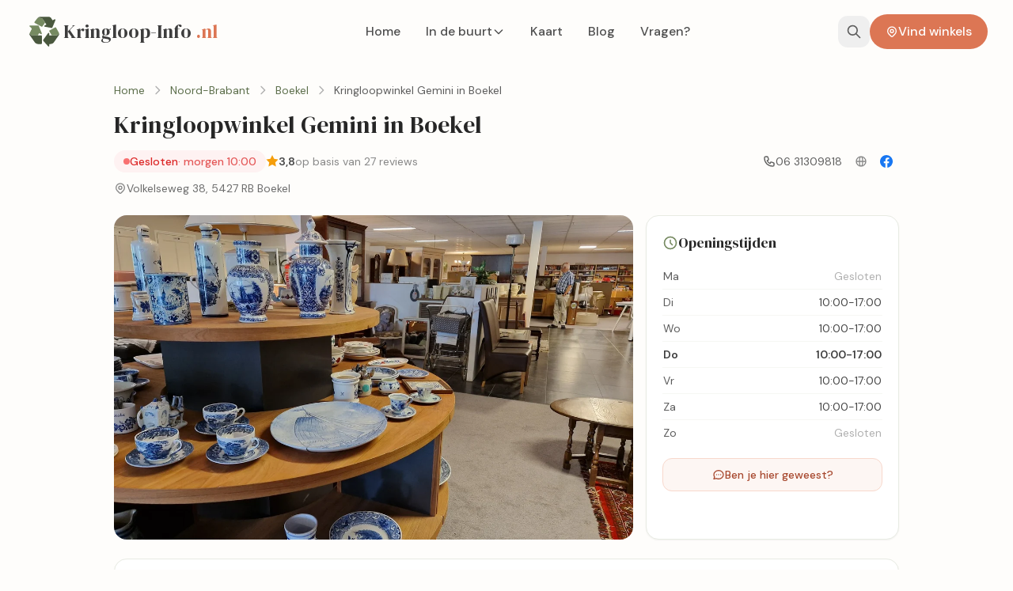

--- FILE ---
content_type: text/html; charset=utf-8
request_url: https://www.kringloop-info.nl/winkel/gemini-boekel/
body_size: 23141
content:

<!DOCTYPE html>
<html lang="nl">
<head>
    <meta charset="UTF-8">
    <meta name="viewport" content="width=device-width, initial-scale=1.0">
    <title>Kringloopwinkel Gemini in Boekel - Openingstijden &amp; Reviews</title>
    <meta name="description" content="Kringloopwinkel Gemini in Boekel. Ruime winkel met unieke vondsten en overzichtelijke sortering. ★ 3.8 (27)">

    <!-- Robots -->
    <meta name="robots" content="index, follow">

    <!-- Canonical URL -->
    <link rel="canonical" href="https://www.kringloop-info.nl/winkel/gemini-boekel/">

    <!-- Favicons -->
    <link rel="icon" type="image/svg+xml" href="/static/img/favicon/favicon.svg">
    <link rel="icon" type="image/png" sizes="32x32" href="/static/img/favicon/favicon-32x32.png">
    <link rel="icon" type="image/png" sizes="16x16" href="/static/img/favicon/favicon-16x16.png">
    <link rel="shortcut icon" href="/static/img/favicon/favicon.ico">
    <link rel="apple-touch-icon" sizes="180x180" href="/static/img/favicon/apple-touch-icon.png">
    <link rel="manifest" href="/static/img/favicon/site.webmanifest">
    <meta name="theme-color" content="#768a61">

    <!-- Open Graph -->
    <meta property="og:title" content="Kringloopwinkel Gemini in Boekel - Openingstijden &amp; Reviews">
    <meta property="og:description" content="Kringloopwinkel Gemini in Boekel. Ruime winkel met unieke vondsten en overzichtelijke sortering. ★ 3.8 (27)">
    <meta property="og:image" content="https://www.kringloop-info.nl/static/images/og-default.jpg">
    <meta property="og:url" content="https://www.kringloop-info.nl/winkel/gemini-boekel/">
    <meta property="og:type" content="place">
    <meta property="og:site_name" content="Kringloop-Info.nl">
    <meta property="og:locale" content="nl_NL">

    <!-- Twitter Card -->
    <meta name="twitter:card" content="summary_large_image">
    <meta name="twitter:title" content="">
    <meta name="twitter:description" content="">

    <!-- Preconnect to external origins -->
    <link rel="preconnect" href="https://fonts.googleapis.com">
    <link rel="preconnect" href="https://fonts.gstatic.com" crossorigin>
    <link rel="preconnect" href="https://unpkg.com" crossorigin>
    <!-- DNS prefetch fallbacks for older browsers -->
    <link rel="dns-prefetch" href="https://fonts.googleapis.com">
    <link rel="dns-prefetch" href="https://fonts.gstatic.com">
    <link rel="dns-prefetch" href="https://unpkg.com">
    

    <!-- Critical CSS (built Tailwind) - preload for parallel fetch -->
    <link rel="preload" href="/static/css/dist/styles.css" as="style">
    <link href="/static/css/dist/styles.css" rel="stylesheet">

    <!-- Load Google Fonts CSS async (non-blocking) -->
    <!-- Note: Don't preload specific font file URLs - they change as Google updates fonts -->
    <link rel="preload" href="https://fonts.googleapis.com/css2?family=DM+Sans:ital,opsz,wght@0,9..40,400;0,9..40,500;0,9..40,600;0,9..40,700&family=DM+Serif+Display&display=swap" as="style" onload="this.onload=null;this.rel='stylesheet'">
    <noscript><link href="https://fonts.googleapis.com/css2?family=DM+Sans:ital,opsz,wght@0,9..40,400;0,9..40,500;0,9..40,600;0,9..40,700&family=DM+Serif+Display&display=swap" rel="stylesheet"></noscript>

    <!-- HTMX (deferred) -->
    <script defer src="https://unpkg.com/htmx.org@1.9.10" integrity="sha384-D1Kt99CQMDuVetoL1lrYwg5t+9QdHe7NLX/SoJYkXDFfX37iInKRy5xLSi8nO7UC" crossorigin="anonymous"></script>

    <!-- Alpine.js plugins (must load before Alpine) -->
    <script defer src="https://unpkg.com/@alpinejs/collapse@3.14.3/dist/cdn.min.js"></script>

    <!-- Alpine.js (deferred) -->
    <script defer src="https://unpkg.com/alpinejs@3.14.3/dist/cdn.min.js" integrity="sha384-iZD2X8o1Zdq0HR5H/7oa8W30WS4No+zWCKUPD7fHRay9I1Gf+C4F8sVmw7zec1wW" crossorigin="anonymous"></script>

    
<!-- LocalBusiness Structured Data -->

<script type="application/ld+json">
{
    "@context": "https://schema.org",
    "@type": "Store",
    "@id": "https://www.kringloop-info.nl/winkel/gemini-boekel/#store",
    "name": "Kringloopwinkel Gemini in Boekel",
    "description": "Kringloopwinkel in Boekel. Tweedehands meubels, kleding en meer.",
    "url": "https://www.kringloop-info.nl/winkel/gemini-boekel/",
    "address": {
        "@type": "PostalAddress",
        "streetAddress": "Volkelseweg 38, 5427 RB Boekel",
        "postalCode": "5427 RB",
        "addressLocality": "Boekel",
        "addressRegion": "Noord\u002DBrabant",
        "addressCountry": "NL"
    },
    "geo": {
        "@type": "GeoCoordinates",
        "latitude": 51.6281,
        "longitude": 5.66536
    },
    "telephone": "06 31309818",
    "sameAs": "https://kringloopgemini.nl/",
    "image": "https://cdn.kringloop-info.nl/stores/gemini-boekel/gemini-boekel-all-2770-detail.webp",
    "aggregateRating": {
        "@type": "AggregateRating",
        "ratingValue": 3.8,
        "reviewCount": 27,
        "bestRating": 5,
        "worstRating": 1
    },
    "openingHoursSpecification": [{"@type": "OpeningHoursSpecification", "dayOfWeek": "Friday", "opens": "10:00", "closes": "17:00"}, {"@type": "OpeningHoursSpecification", "dayOfWeek": "Tuesday", "opens": "10:00", "closes": "17:00"}, {"@type": "OpeningHoursSpecification", "dayOfWeek": "Saturday", "opens": "10:00", "closes": "17:00"}, {"@type": "OpeningHoursSpecification", "dayOfWeek": "Thursday", "opens": "10:00", "closes": "17:00"}, {"@type": "OpeningHoursSpecification", "dayOfWeek": "Wednesday", "opens": "10:00", "closes": "17:00"}],
    "priceRange": "$$",
    "currenciesAccepted": "EUR",
    "paymentAccepted": "Cash, Credit Card",
    "additionalType": "https://schema.org/SecondHandStore",
    "dateModified": "2025-12-26T11:52:43+01:00"
}
</script>

<style>
    .leaflet-container { border-radius: 0.75rem; }
</style>

</head>
<body class="min-h-screen flex flex-col">
    
<header x-data="{
            searchOpen: false,
            mobileMenuOpen: false,
            scrolled: false,
            init() {
                let ticking = false;
                window.addEventListener('scroll', () => {
                    if (!ticking) {
                        requestAnimationFrame(() => {
                            this.scrolled = window.scrollY > 20;
                            ticking = false;
                        });
                        ticking = true;
                    }
                }, { passive: true });
            }
        }"
        :class="scrolled ? 'bg-cream-50/95 backdrop-blur-md shadow-sm' : 'bg-transparent'"
        class="fixed top-0 left-0 right-0 z-50 transition-all duration-300">

    <div class="max-w-7xl mx-auto px-4 sm:px-6 lg:px-8">
        <nav class="flex items-center justify-between h-16 lg:h-20">

            <!-- Logo -->
            <a href="/" class="flex items-center gap-3 group">
                <img src="/static/img/logo.svg"
                     alt="Kringloop-Info.nl"
                     class="w-10 h-10 lg:w-12 lg:h-12 transition-transform group-hover:scale-105">
                <div class="hidden sm:block">
                    <span class="font-display text-xl lg:text-2xl text-charcoal-900 group-hover:text-sage-700 transition-colors">
                        Kringloop-Info
                    </span>
                    <span class="font-display text-xl lg:text-2xl text-terracotta-500">.nl</span>
                </div>
            </a>

            <!-- Desktop Navigation -->
            <div class="hidden lg:flex items-center gap-1">
                <a href="/"
                   class="px-4 py-2 text-charcoal-700 hover:text-sage-600 font-medium transition-colors relative group ">
                    Home
                    <span class="absolute bottom-0 left-4 right-4 h-0.5 bg-sage-400 scale-x-0 group-hover:scale-x-100 transition-transform origin-left "></span>
                </a>

                <!-- Provinces Dropdown -->
                <div class="relative group" x-data="{ open: false }" @mouseenter="open = true" @mouseleave="open = false">
                    <a href="/in-de-buurt/"
                       class="px-4 py-2 text-charcoal-700 hover:text-sage-600 font-medium transition-colors flex items-center gap-1 ">
                        In de buurt
                        <svg class="w-4 h-4 transition-transform" :class="open ? 'rotate-180' : ''" fill="none" stroke="currentColor" viewBox="0 0 24 24">
                            <path stroke-linecap="round" stroke-linejoin="round" stroke-width="2" d="M19 9l-7 7-7-7"/>
                        </svg>
                    </a>
                    <div x-show="open"
                         x-transition:enter="transition ease-out duration-200"
                         x-transition:enter-start="opacity-0 translate-y-2"
                         x-transition:enter-end="opacity-100 translate-y-0"
                         x-transition:leave="transition ease-in duration-150"
                         x-transition:leave-start="opacity-100 translate-y-0"
                         x-transition:leave-end="opacity-0 translate-y-2"
                         class="absolute top-full left-0 w-64 pt-2"
                         x-cloak>
                        <div class="bg-cream-50 rounded-2xl shadow-xl border border-sage-100 overflow-hidden">
                            <div class="p-2 max-h-80 overflow-y-auto">
                                <div class="px-3 py-2 text-xs font-semibold text-charcoal-400 uppercase tracking-wider">
                                    Provincies
                                </div>
                                
                                
                                <a href="/zuid-holland/"
                                   class="flex items-center gap-3 px-3 py-2.5 rounded-xl text-charcoal-700 hover:bg-sage-100 hover:text-sage-700 transition-colors">
                                    
                                    <span class="w-2 h-2 rounded-full bg-sage-300"></span>
                                    
                                    Zuid-Holland
                                </a>
                                
                                
                                <a href="/noord-holland/"
                                   class="flex items-center gap-3 px-3 py-2.5 rounded-xl text-charcoal-700 hover:bg-sage-100 hover:text-sage-700 transition-colors">
                                    
                                    <span class="w-2 h-2 rounded-full bg-sage-300"></span>
                                    
                                    Noord-Holland
                                </a>
                                
                                
                                <a href="/noord-brabant/"
                                   class="flex items-center gap-3 px-3 py-2.5 rounded-xl text-charcoal-700 hover:bg-sage-100 hover:text-sage-700 transition-colors">
                                    
                                    <span class="w-2 h-2 rounded-full bg-sage-300"></span>
                                    
                                    Noord-Brabant
                                </a>
                                
                                
                                <a href="/gelderland/"
                                   class="flex items-center gap-3 px-3 py-2.5 rounded-xl text-charcoal-700 hover:bg-sage-100 hover:text-sage-700 transition-colors">
                                    
                                    <span class="w-2 h-2 rounded-full bg-sage-300"></span>
                                    
                                    Gelderland
                                </a>
                                
                                
                                <a href="/overijssel/"
                                   class="flex items-center gap-3 px-3 py-2.5 rounded-xl text-charcoal-700 hover:bg-sage-100 hover:text-sage-700 transition-colors">
                                    
                                    <span class="w-2 h-2 rounded-full bg-sage-300"></span>
                                    
                                    Overijssel
                                </a>
                                
                                
                                <a href="/drenthe/"
                                   class="flex items-center gap-3 px-3 py-2.5 rounded-xl text-charcoal-700 hover:bg-sage-100 hover:text-sage-700 transition-colors">
                                    
                                    <span class="w-2 h-2 rounded-full bg-sage-300"></span>
                                    
                                    Drenthe
                                </a>
                                
                                
                                <a href="/utrecht/"
                                   class="flex items-center gap-3 px-3 py-2.5 rounded-xl text-charcoal-700 hover:bg-sage-100 hover:text-sage-700 transition-colors">
                                    
                                    <span class="w-2 h-2 rounded-full bg-sage-300"></span>
                                    
                                    Utrecht
                                </a>
                                
                                
                                <a href="/friesland/"
                                   class="flex items-center gap-3 px-3 py-2.5 rounded-xl text-charcoal-700 hover:bg-sage-100 hover:text-sage-700 transition-colors">
                                    
                                    <span class="w-2 h-2 rounded-full bg-sage-300"></span>
                                    
                                    Friesland
                                </a>
                                
                                
                                <a href="/limburg/"
                                   class="flex items-center gap-3 px-3 py-2.5 rounded-xl text-charcoal-700 hover:bg-sage-100 hover:text-sage-700 transition-colors">
                                    
                                    <span class="w-2 h-2 rounded-full bg-sage-300"></span>
                                    
                                    Limburg
                                </a>
                                
                                
                                <a href="/groningen/"
                                   class="flex items-center gap-3 px-3 py-2.5 rounded-xl text-charcoal-700 hover:bg-sage-100 hover:text-sage-700 transition-colors">
                                    
                                    <span class="w-2 h-2 rounded-full bg-sage-300"></span>
                                    
                                    Groningen
                                </a>
                                
                                
                                <a href="/zeeland/"
                                   class="flex items-center gap-3 px-3 py-2.5 rounded-xl text-charcoal-700 hover:bg-sage-100 hover:text-sage-700 transition-colors">
                                    
                                    <span class="w-2 h-2 rounded-full bg-sage-300"></span>
                                    
                                    Zeeland
                                </a>
                                
                                
                                <a href="/flevoland/"
                                   class="flex items-center gap-3 px-3 py-2.5 rounded-xl text-charcoal-700 hover:bg-sage-100 hover:text-sage-700 transition-colors">
                                    
                                    <span class="w-2 h-2 rounded-full bg-sage-300"></span>
                                    
                                    Flevoland
                                </a>
                                
                                
                                <div class="border-t border-sage-200 mt-2 pt-2"></div>
                                
                                <a href="/vlaanderen/"
                                   class="flex items-center gap-3 px-3 py-2.5 rounded-xl text-charcoal-700 hover:bg-sage-100 hover:text-sage-700 transition-colors">
                                    
                                    <span class="text-base">🇧🇪</span>
                                    
                                    Vlaanderen
                                </a>
                                
                                
                                <div class="border-t border-sage-200 mt-2 pt-2"></div>
                                
                                <a href="/duitsland/"
                                   class="flex items-center gap-3 px-3 py-2.5 rounded-xl text-charcoal-700 hover:bg-sage-100 hover:text-sage-700 transition-colors">
                                    
                                    <span class="text-base">🇩🇪</span>
                                    
                                    Duitsland
                                </a>
                                
                            </div>
                        </div>
                    </div>
                </div>

                <a href="/kaart/"
                   class="px-4 py-2 text-charcoal-700 hover:text-sage-600 font-medium transition-colors relative group ">
                    Kaart
                    <span class="absolute bottom-0 left-4 right-4 h-0.5 bg-sage-400 scale-x-0 group-hover:scale-x-100 transition-transform origin-left "></span>
                </a>

                <a href="/blog/"
                   class="px-4 py-2 text-charcoal-700 hover:text-sage-600 font-medium transition-colors relative group ">
                    Blog
                    <span class="absolute bottom-0 left-4 right-4 h-0.5 bg-sage-400 scale-x-0 group-hover:scale-x-100 transition-transform origin-left "></span>
                </a>

                <a href="/veelgestelde-vragen/"
                   class="px-4 py-2 text-charcoal-700 hover:text-sage-600 font-medium transition-colors relative group ">
                    Vragen?
                    <span class="absolute bottom-0 left-4 right-4 h-0.5 bg-sage-400 scale-x-0 group-hover:scale-x-100 transition-transform origin-left "></span>
                </a>
            </div>

            <!-- Right side actions -->
            <div class="flex items-center gap-2">
                <!-- Search Button -->
                <button @click="searchOpen = true"
                        class="p-2.5 rounded-xl text-charcoal-600 hover:text-sage-600 hover:bg-sage-100 transition-all"
                        title="Zoeken">
                    <svg class="w-5 h-5" fill="none" stroke="currentColor" viewBox="0 0 24 24" aria-hidden="true">
                        <path stroke-linecap="round" stroke-linejoin="round" stroke-width="2" d="M21 21l-6-6m2-5a7 7 0 11-14 0 7 7 0 0114 0z"/>
                    </svg>
                </button>

                <!-- CTA Button (Desktop) -->
                <a href="/in-de-buurt/"
                   class="hidden lg:flex items-center gap-2 px-5 py-2.5 bg-terracotta-500 hover:bg-terracotta-600 text-white font-medium rounded-full transition-all hover:shadow-lg hover:shadow-terracotta-500/25 btn-organic">
                    <svg class="w-4 h-4" fill="none" stroke="currentColor" viewBox="0 0 24 24">
                        <path stroke-linecap="round" stroke-linejoin="round" stroke-width="2" d="M17.657 16.657L13.414 20.9a1.998 1.998 0 01-2.827 0l-4.244-4.243a8 8 0 1111.314 0z"/>
                        <path stroke-linecap="round" stroke-linejoin="round" stroke-width="2" d="M15 11a3 3 0 11-6 0 3 3 0 016 0z"/>
                    </svg>
                    Vind winkels
                </a>

                <!-- Mobile Menu Button -->
                <button @click="mobileMenuOpen = !mobileMenuOpen"
                        class="lg:hidden p-2.5 rounded-xl text-charcoal-600 hover:text-sage-600 hover:bg-sage-100 transition-all"
                        title="Menu"
                        :aria-expanded="mobileMenuOpen">
                    <svg x-show="!mobileMenuOpen" class="w-6 h-6" fill="none" stroke="currentColor" viewBox="0 0 24 24" aria-hidden="true">
                        <path stroke-linecap="round" stroke-linejoin="round" stroke-width="2" d="M4 6h16M4 12h16M4 18h16"/>
                    </svg>
                    <svg x-show="mobileMenuOpen" x-cloak class="w-6 h-6" fill="none" stroke="currentColor" viewBox="0 0 24 24" aria-hidden="true">
                        <path stroke-linecap="round" stroke-linejoin="round" stroke-width="2" d="M6 18L18 6M6 6l12 12"/>
                    </svg>
                </button>
            </div>
        </nav>
    </div>

    <!-- Mobile Menu -->
    <div x-show="mobileMenuOpen"
         x-transition:enter="transition ease-out duration-200"
         x-transition:enter-start="opacity-0 -translate-y-4"
         x-transition:enter-end="opacity-100 translate-y-0"
         x-transition:leave="transition ease-in duration-150"
         x-transition:leave-start="opacity-100 translate-y-0"
         x-transition:leave-end="opacity-0 -translate-y-4"
         @click.away="mobileMenuOpen = false"
         class="lg:hidden bg-cream-50 border-t border-sage-100"
         x-cloak>
        <div class="max-w-7xl mx-auto px-4 py-4 space-y-1">
            <a href="/" class="block px-4 py-3 rounded-xl text-charcoal-700 hover:bg-sage-100 hover:text-sage-700 font-medium transition-colors">
                Home
            </a>
            <a href="/in-de-buurt/" class="block px-4 py-3 rounded-xl text-charcoal-700 hover:bg-sage-100 hover:text-sage-700 font-medium transition-colors">
                In de buurt
            </a>
            <a href="/kaart/" class="block px-4 py-3 rounded-xl text-charcoal-700 hover:bg-sage-100 hover:text-sage-700 font-medium transition-colors">
                Kaart
            </a>
            <a href="/blog/" class="block px-4 py-3 rounded-xl text-charcoal-700 hover:bg-sage-100 hover:text-sage-700 font-medium transition-colors">
                Blog
            </a>
            <a href="/veelgestelde-vragen/" class="block px-4 py-3 rounded-xl text-charcoal-700 hover:bg-sage-100 hover:text-sage-700 font-medium transition-colors">
                Vragen?
            </a>
            <div class="pt-3">
                <a href="/in-de-buurt/"
                   class="flex items-center justify-center gap-2 px-5 py-3 bg-terracotta-500 hover:bg-terracotta-600 text-white font-medium rounded-xl transition-colors">
                    <svg class="w-5 h-5" fill="none" stroke="currentColor" viewBox="0 0 24 24">
                        <path stroke-linecap="round" stroke-linejoin="round" stroke-width="2" d="M17.657 16.657L13.414 20.9a1.998 1.998 0 01-2.827 0l-4.244-4.243a8 8 0 1111.314 0z"/>
                        <path stroke-linecap="round" stroke-linejoin="round" stroke-width="2" d="M15 11a3 3 0 11-6 0 3 3 0 016 0z"/>
                    </svg>
                    Vind winkels in de buurt
                </a>
            </div>
        </div>
    </div>

    <!-- Search Modal with Autocomplete -->
    <div x-show="searchOpen"
         x-data="searchAutocomplete()"
         x-transition:enter="transition ease-out duration-200"
         x-transition:enter-start="opacity-0"
         x-transition:enter-end="opacity-100"
         x-transition:leave="transition ease-in duration-150"
         x-transition:leave-start="opacity-100"
         x-transition:leave-end="opacity-0"
         @keydown.escape.window="searchOpen = false; reset()"
         class="fixed inset-0 z-50"
         x-cloak>
        <!-- Backdrop -->
        <div @click="searchOpen = false; reset()" class="absolute inset-0 bg-charcoal-950/60 backdrop-blur-sm"></div>

        <!-- Modal -->
        <div class="relative min-h-screen flex items-start justify-center pt-20 sm:pt-32 px-4">
            <div x-show="searchOpen"
                 x-transition:enter="transition ease-out duration-300 delay-100"
                 x-transition:enter-start="opacity-0 scale-95 translate-y-4"
                 x-transition:enter-end="opacity-100 scale-100 translate-y-0"
                 x-transition:leave="transition ease-in duration-200"
                 x-transition:leave-start="opacity-100 scale-100 translate-y-0"
                 x-transition:leave-end="opacity-0 scale-95 translate-y-4"
                 class="bg-cream-50 rounded-3xl shadow-2xl w-full max-w-2xl overflow-hidden">

                <!-- Search Header -->
                <div class="bg-sage-500 px-6 py-5">
                    <h3 class="font-display text-2xl text-white">Zoek kringloopwinkels</h3>
                    <p class="text-sage-100 text-sm mt-1">Vind winkels op naam, plaats of product</p>
                </div>

                <!-- Search Input with Autocomplete -->
                <div class="p-6">
                    <div class="relative">
                        <input type="text"
                               x-model="query"
                               @input.debounce.300ms="search()"
                               @keydown.down.prevent="highlightNext()"
                               @keydown.up.prevent="highlightPrev()"
                               @keydown.enter.prevent="selectHighlighted()"
                               placeholder="Bijv. Amsterdam, meubels, RataPlan..."
                               x-ref="searchInput"
                               x-init="$watch('$root.searchOpen', value => { if(value) setTimeout(() => $refs.searchInput.focus(), 300) })"
                               class="w-full px-5 py-4 pr-14 text-lg bg-white border-2 border-sage-200 rounded-2xl text-charcoal-800 placeholder-charcoal-400 focus:border-sage-400 focus:ring-4 focus:ring-sage-100 transition-all">

                        <!-- Loading indicator -->
                        <div x-show="loading" class="absolute right-4 top-1/2 -translate-y-1/2">
                            <svg class="animate-spin h-5 w-5 text-sage-500" xmlns="http://www.w3.org/2000/svg" fill="none" viewBox="0 0 24 24">
                                <circle class="opacity-25" cx="12" cy="12" r="10" stroke="currentColor" stroke-width="4"></circle>
                                <path class="opacity-75" fill="currentColor" d="M4 12a8 8 0 018-8V0C5.373 0 0 5.373 0 12h4zm2 5.291A7.962 7.962 0 014 12H0c0 3.042 1.135 5.824 3 7.938l3-2.647z"></path>
                            </svg>
                        </div>

                        <!-- Search button (when not loading) -->
                        <button x-show="!loading"
                                @click="selectHighlighted()"
                                type="button"
                                class="absolute right-2 top-1/2 -translate-y-1/2 p-3 bg-sage-500 hover:bg-sage-600 text-white rounded-xl transition-colors"
                                title="Zoeken">
                            <svg class="w-5 h-5" fill="none" stroke="currentColor" viewBox="0 0 24 24" aria-hidden="true">
                                <path stroke-linecap="round" stroke-linejoin="round" stroke-width="2" d="M21 21l-6-6m2-5a7 7 0 11-14 0 7 7 0 0114 0z"/>
                            </svg>
                        </button>
                    </div>

                    <!-- Autocomplete Results (modal style - not absolute positioned) -->
                    <div x-show="results.length > 0"
                         x-transition:enter="transition ease-out duration-150"
                         x-transition:enter-start="opacity-0 -translate-y-2"
                         x-transition:enter-end="opacity-100 translate-y-0"
                         class="mt-3 bg-white rounded-2xl border border-sage-200 shadow-lg overflow-hidden max-h-80 overflow-y-auto">
                        <template x-for="(result, index) in results" :key="result.url">
                            <a :href="result.url"
                               @mouseenter="highlighted = index"
                               :class="highlighted === index ? 'bg-sage-100' : ''"
                               class="flex items-center gap-3 px-4 py-3 hover:bg-sage-50 transition-colors border-b border-sage-100 last:border-b-0">
                                <span class="flex-shrink-0 w-10 h-10 rounded-xl bg-sage-100 flex items-center justify-center">
                                    <svg class="w-5 h-5 text-sage-600" fill="none" stroke="currentColor" viewBox="0 0 24 24" x-html="getIcon(result)"></svg>
                                </span>
                                <div class="flex-1 min-w-0">
                                    <div x-text="result.name" class="font-medium text-charcoal-800 truncate"></div>
                                    <div x-text="result.subtitle" class="text-sm text-charcoal-500 truncate"></div>
                                </div>
                                <span class="flex-shrink-0 text-xs px-2.5 py-1 rounded-full bg-sage-100 text-sage-700 font-medium"
                                      x-text="typeLabels[result.type]"></span>
                            </a>
                        </template>
                    </div>

                    <!-- No Results Message -->
                    <div x-show="query.length >= 2 && !loading && results.length === 0"
                         class="mt-3 px-4 py-3 bg-cream-100 rounded-xl text-charcoal-600 text-sm">
                        Geen resultaten gevonden voor "<span x-text="query" class="font-medium"></span>".
                        <a :href="'/in-de-buurt/?s=' + encodeURIComponent(query)"
                           class="text-sage-600 hover:text-sage-700 underline">Zoek toch</a>
                    </div>

                    <!-- Quick Links (shown when no query) -->
                    <div x-show="query.length < 2" class="mt-6">
                        <p class="text-sm font-medium text-charcoal-500 mb-3">Populaire categorieën</p>
                        <div class="flex flex-wrap gap-2">
                            <a href="/noord-holland/amsterdam/" class="px-4 py-2 bg-sage-100 hover:bg-sage-200 text-sage-700 rounded-full text-sm font-medium transition-colors">Amsterdam</a>
                            <a href="/zuid-holland/rotterdam/" class="px-4 py-2 bg-sage-100 hover:bg-sage-200 text-sage-700 rounded-full text-sm font-medium transition-colors">Rotterdam</a>
                            <a href="/tag/meubels/" class="px-4 py-2 bg-sage-100 hover:bg-sage-200 text-sage-700 rounded-full text-sm font-medium transition-colors">Meubels</a>
                            <a href="/tag/kleding/" class="px-4 py-2 bg-sage-100 hover:bg-sage-200 text-sage-700 rounded-full text-sm font-medium transition-colors">Kleding</a>
                            <a href="/tag/elektronica/" class="px-4 py-2 bg-sage-100 hover:bg-sage-200 text-sage-700 rounded-full text-sm font-medium transition-colors">Elektronica</a>
                        </div>
                    </div>
                </div>

                <!-- Cancel -->
                <div class="px-6 pb-6 flex justify-end">
                    <button type="button"
                            @click="searchOpen = false; reset()"
                            class="px-5 py-2.5 text-charcoal-600 hover:text-charcoal-800 font-medium transition-colors">
                        Annuleren
                    </button>
                </div>
            </div>
        </div>
    </div>
</header>


<script>
document.addEventListener('alpine:init', () => {
    Alpine.data('searchAutocomplete', () => ({
        query: '',
        results: [],
        loading: false,
        highlighted: -1,
        showResults: false,
        abortController: null,
        typeLabels: { store: 'Winkel', city: 'Plaats', province: 'Provincie', tag: 'Categorie', postcode: 'Postcode' },
        typeIcons: {
            store: '<path stroke-linecap="round" stroke-linejoin="round" stroke-width="2" d="M19 21V5a2 2 0 00-2-2H7a2 2 0 00-2 2v16m14 0h2m-2 0h-5m-9 0H3m2 0h5M9 7h1m-1 4h1m4-4h1m-1 4h1m-5 10v-5a1 1 0 011-1h2a1 1 0 011 1v5m-4 0h4"/>',
            location: '<path stroke-linecap="round" stroke-linejoin="round" stroke-width="2" d="M17.657 16.657L13.414 20.9a1.998 1.998 0 01-2.827 0l-4.244-4.243a8 8 0 1111.314 0z"/><path stroke-linecap="round" stroke-linejoin="round" stroke-width="2" d="M15 11a3 3 0 11-6 0 3 3 0 016 0z"/>',
            map: '<path stroke-linecap="round" stroke-linejoin="round" stroke-width="2" d="M9 20l-5.447-2.724A1 1 0 013 16.382V5.618a1 1 0 011.447-.894L9 7m0 13l6-3m-6 3V7m6 10l4.553 2.276A1 1 0 0021 18.382V7.618a1 1 0 00-.553-.894L15 4m0 13V4m0 0L9 7"/>',
            tag: '<path stroke-linecap="round" stroke-linejoin="round" stroke-width="2" d="M7 7h.01M7 3h5c.512 0 1.024.195 1.414.586l7 7a2 2 0 010 2.828l-7 7a2 2 0 01-2.828 0l-7-7A2 2 0 013 12V7a4 4 0 014-4z"/>'
        },
        async search() {
            if (this.query.length < 2) { this.results = []; this.showResults = false; return; }
            if (this.abortController) this.abortController.abort();
            this.abortController = new AbortController();
            this.loading = true;
            this.highlighted = -1;
            try {
                const r = await fetch('/api/search/autocomplete/?q=' + encodeURIComponent(this.query), { signal: this.abortController.signal });
                if (r.ok) { this.results = (await r.json()).results; this.showResults = true; }
            } catch (e) { if (e.name !== 'AbortError') console.error('Search error:', e); }
            finally { this.loading = false; }
        },
        highlightNext() { if (this.highlighted < this.results.length - 1) this.highlighted++; },
        highlightPrev() { if (this.highlighted > 0) this.highlighted--; else this.highlighted = -1; },
        selectHighlighted() {
            if (this.highlighted >= 0 && this.results[this.highlighted]) window.location.href = this.results[this.highlighted].url;
            else if (this.query.length >= 2) window.location.href = '/in-de-buurt/?s=' + encodeURIComponent(this.query);
        },
        getIcon(result) { return this.typeIcons[result.icon] || this.typeIcons.tag; },
        reset() { this.query = ''; this.results = []; this.highlighted = -1; this.showResults = false; this.loading = false; }
    }));
});
</script>


<!-- Spacer for fixed header -->
<div class="h-16 lg:h-20"></div>


    <main class="flex-1">
        
<div class="bg-cream-50 min-h-screen" x-data="{
    showMap: false,
    showGallery: false,
    currentImage: 0,
    openingHours: {'friday': [['10:00', '17:00']], 'tuesday': [['10:00', '17:00']], 'saturday': [['10:00', '17:00']], 'thursday': [['10:00', '17:00']], 'wednesday': [['10:00', '17:00']]},
    isOpen: false,
    statusText: '',
    nextOpenText: '',
    init() {
        this.checkOpenStatus();
        setInterval(() => this.checkOpenStatus(), 60000);
    },
    checkOpenStatus() {
        const now = new Date();
        const days = ['sunday','monday','tuesday','wednesday','thursday','friday','saturday'];
        const dayNames = ['zondag','maandag','dinsdag','woensdag','donderdag','vrijdag','zaterdag'];
        const today = days[now.getDay()];
        const hours = this.openingHours[today];
        const currentMinutes = now.getHours() * 60 + now.getMinutes();

        if (hours && hours.length > 0) {
            for (const period of hours) {
                const [open, close] = period;
                const openMinutes = this.parseTime(open);
                const closeMinutes = this.parseTime(close);

                if (currentMinutes >= openMinutes && currentMinutes < closeMinutes) {
                    this.isOpen = true;
                    const closeHour = Math.floor(closeMinutes / 60);
                    const closeMin = closeMinutes % 60;
                    this.statusText = 'Nu open';
                    this.nextOpenText = `tot ${closeHour}:${closeMin.toString().padStart(2, '0')}`;
                    return;
                }
            }
        }

        this.isOpen = false;
        this.statusText = 'Gesloten';

        // Find next opening time
        for (let i = 0; i < 7; i++) {
            const checkDay = days[(now.getDay() + i) % 7];
            const checkDayName = dayNames[(now.getDay() + i) % 7];
            const dayHours = this.openingHours[checkDay];

            if (dayHours && dayHours.length > 0) {
                const openTime = dayHours[0][0];
                const openMinutes = this.parseTime(openTime);

                if (i === 0 && openMinutes > currentMinutes) {
                    this.nextOpenText = `open om ${this.formatTime(openMinutes)}`;
                    return;
                } else if (i === 1) {
                    this.nextOpenText = `morgen ${this.formatTime(openMinutes)}`;
                    return;
                } else if (i > 1) {
                    this.nextOpenText = `${checkDayName} ${this.formatTime(openMinutes)}`;
                    return;
                }
            }
        }
        this.nextOpenText = '';
    },
    parseTime(timeStr) {
        if (!timeStr) return 0;
        timeStr = timeStr.toLowerCase().replace(/\u202f/g, ' ');
        const isPM = timeStr.includes('pm');
        const isAM = timeStr.includes('am');
        timeStr = timeStr.replace(/[ap]m/g, '').trim();
        let [hour, min] = timeStr.includes(':') ? timeStr.split(':').map(Number) : [parseInt(timeStr), 0];
        if (isPM && hour !== 12) hour += 12;
        if (isAM && hour === 12) hour = 0;
        return hour * 60 + (min || 0);
    },
    formatTime(minutes) {
        const h = Math.floor(minutes / 60);
        const m = minutes % 60;
        return `${h}:${m.toString().padStart(2, '0')}`;
    }
}">
    <div class="max-w-5xl mx-auto px-4 py-6">
        <!-- Breadcrumb -->
        

<nav aria-label="Breadcrumb" class="text-sm mb-4">
    <ol class="flex items-center space-x-2 flex-wrap" itemscope itemtype="https://schema.org/BreadcrumbList">
        
            <li itemprop="itemListElement" itemscope itemtype="https://schema.org/ListItem">
                
                <a href="/" itemprop="item" class="text-sage-600 hover:text-sage-700 hover:underline transition-colors">
                    <span itemprop="name">Home</span>
                </a>
                
                <meta itemprop="position" content="1">
            </li>
            
            <li class="text-charcoal-300" aria-hidden="true">
                <svg class="w-4 h-4" fill="none" stroke="currentColor" viewBox="0 0 24 24">
                    <path stroke-linecap="round" stroke-linejoin="round" stroke-width="2" d="M9 5l7 7-7 7"/>
                </svg>
            </li>
            
        
            <li itemprop="itemListElement" itemscope itemtype="https://schema.org/ListItem">
                
                <a href="/noord-brabant/" itemprop="item" class="text-sage-600 hover:text-sage-700 hover:underline transition-colors">
                    <span itemprop="name">Noord-Brabant</span>
                </a>
                
                <meta itemprop="position" content="2">
            </li>
            
            <li class="text-charcoal-300" aria-hidden="true">
                <svg class="w-4 h-4" fill="none" stroke="currentColor" viewBox="0 0 24 24">
                    <path stroke-linecap="round" stroke-linejoin="round" stroke-width="2" d="M9 5l7 7-7 7"/>
                </svg>
            </li>
            
        
            <li itemprop="itemListElement" itemscope itemtype="https://schema.org/ListItem">
                
                <a href="/noord-brabant/boekel/" itemprop="item" class="text-sage-600 hover:text-sage-700 hover:underline transition-colors">
                    <span itemprop="name">Boekel</span>
                </a>
                
                <meta itemprop="position" content="3">
            </li>
            
            <li class="text-charcoal-300" aria-hidden="true">
                <svg class="w-4 h-4" fill="none" stroke="currentColor" viewBox="0 0 24 24">
                    <path stroke-linecap="round" stroke-linejoin="round" stroke-width="2" d="M9 5l7 7-7 7"/>
                </svg>
            </li>
            
        
            <li itemprop="itemListElement" itemscope itemtype="https://schema.org/ListItem">
                
                <span itemprop="name" class="text-charcoal-600 truncate max-w-xs" aria-current="page">Kringloopwinkel Gemini in Boekel</span>
                
                <meta itemprop="position" content="4">
            </li>
            
        
    </ol>
</nav>

<!-- BreadcrumbList JSON-LD -->
<script type="application/ld+json">
{
    "@context": "https://schema.org",
    "@type": "BreadcrumbList",
    "itemListElement": [
        
        {
            "@type": "ListItem",
            "position": 1,
            "item": {
                "@id": "https://www.kringloop-info.nl/",
                "name": "Home"
            }
        },
        
        {
            "@type": "ListItem",
            "position": 2,
            "item": {
                "@id": "https://www.kringloop-info.nl/noord-brabant/",
                "name": "Noord\u002DBrabant"
            }
        },
        
        {
            "@type": "ListItem",
            "position": 3,
            "item": {
                "@id": "https://www.kringloop-info.nl/noord-brabant/boekel/",
                "name": "Boekel"
            }
        },
        
        {
            "@type": "ListItem",
            "position": 4,
            "name": "Kringloopwinkel Gemini in Boekel"
        }
        
    ]
}
</script>


        <!-- Closure Notice (if applicable) -->
        



        <!-- Alternatives Section (for permanently closed stores) -->
        

        <!-- Store Content (reduced opacity for permanently closed stores) -->
        <div class="">

        <!-- Store Header -->
        <div class="mb-6">
            <!-- Store Name (primary hierarchy) -->
            <div class="flex items-center gap-3 mb-3">
                <h1 class="font-display text-2xl md:text-3xl text-charcoal-950">Kringloopwinkel Gemini in Boekel</h1>
            </div>

            <!-- Info Row: Status | Rating+Summary | Contact -->
            <div class="flex flex-wrap items-center gap-x-4 gap-y-2 mb-2">
                <!-- Status Pill with next-open time -->
                
                <span
                    class="inline-flex items-center gap-1.5 px-3 py-1 rounded-full text-sm font-medium"
                    :class="isOpen ? 'bg-sage-100 text-sage-700' : 'bg-red-50 text-red-600'"
                >
                    <span class="w-2 h-2 rounded-full" :class="isOpen ? 'bg-sage-500' : 'bg-red-400'"></span>
                    <span x-text="statusText"></span>
                    <span x-show="nextOpenText && !isOpen" class="opacity-75" x-text="'· ' + nextOpenText"></span>
                </span>
                

                <!-- Rating + Mini Summary -->
                
                <a href="#reviews" class="inline-flex items-center gap-1.5 text-sm hover:opacity-80 transition-opacity">
                    <svg class="w-4 h-4 text-amber-500" fill="currentColor" viewBox="0 0 20 20">
                        <path d="M10 15l-5.878 3.09 1.123-6.545L.489 6.91l6.572-.955L10 0l2.939 5.955 6.572.955-4.756 4.635 1.123 6.545z"/>
                    </svg>
                    <span class="font-semibold text-charcoal-800">3,8</span>
                    <span class="text-charcoal-400">op basis van 27 reviews</span>
                </a>
                

                <!-- Contact: Phone visible + icon actions -->
                <div class="flex items-center gap-1 ml-auto">
                    
                    <a href="tel:06 31309818" class="inline-flex items-center gap-1.5 px-2 py-1 text-sm text-charcoal-600 hover:text-charcoal-800 hover:bg-sage-50 rounded-lg transition-colors">
                        <svg class="w-4 h-4" fill="none" stroke="currentColor" viewBox="0 0 24 24">
                            <path stroke-linecap="round" stroke-linejoin="round" stroke-width="2" d="M3 5a2 2 0 012-2h3.28a1 1 0 01.948.684l1.498 4.493a1 1 0 01-.502 1.21l-2.257 1.13a11.042 11.042 0 005.516 5.516l1.13-2.257a1 1 0 011.21-.502l4.493 1.498a1 1 0 01.684.949V19a2 2 0 01-2 2h-1C9.716 21 3 14.284 3 6V5z"/>
                        </svg>
                        <span class="hidden sm:inline">06 31309818</span>
                    </a>
                    
                    
                    <a href="https://kringloopgemini.nl/" target="_blank" rel="nofollow noopener" class="p-2 text-charcoal-400 hover:text-charcoal-600 hover:bg-sage-50 rounded-lg transition-colors" title="Website">
                        <svg class="w-4 h-4" fill="none" stroke="currentColor" viewBox="0 0 24 24">
                            <path stroke-linecap="round" stroke-linejoin="round" stroke-width="2" d="M21 12a9 9 0 01-9 9m9-9a9 9 0 00-9-9m9 9H3m9 9a9 9 0 01-9-9m9 9c1.657 0 3-4.03 3-9s-1.343-9-3-9m0 18c-1.657 0-3-4.03-3-9s1.343-9 3-9m-9 9a9 9 0 019-9"/>
                        </svg>
                    </a>
                    
                    
                    <a href="https://www.facebook.com/Gemini073/" target="_blank" rel="nofollow noopener" class="p-2 hover:bg-sage-50 rounded-lg transition-colors" title="Facebook">
                        
                        <svg class="w-4 h-4 text-[#1877F2]" fill="currentColor" viewBox="0 0 24 24"><path d="M24 12.073c0-6.627-5.373-12-12-12s-12 5.373-12 12c0 5.99 4.388 10.954 10.125 11.854v-8.385H7.078v-3.47h3.047V9.43c0-3.007 1.792-4.669 4.533-4.669 1.312 0 2.686.235 2.686.235v2.953H15.83c-1.491 0-1.956.925-1.956 1.874v2.25h3.328l-.532 3.47h-2.796v8.385C19.612 23.027 24 18.062 24 12.073z"/></svg>
                        
                    </a>
                    
                </div>
            </div>

            <!-- Address Line (clean, separate) -->
            <p class="text-sm text-charcoal-500 flex items-center gap-1.5">
                <svg class="w-4 h-4 text-charcoal-400" fill="none" stroke="currentColor" viewBox="0 0 24 24">
                    <path stroke-linecap="round" stroke-linejoin="round" stroke-width="2" d="M17.657 16.657L13.414 20.9a1.998 1.998 0 01-2.827 0l-4.244-4.243a8 8 0 1111.314 0z"/>
                    <path stroke-linecap="round" stroke-linejoin="round" stroke-width="2" d="M15 11a3 3 0 11-6 0 3 3 0 016 0z"/>
                </svg>
                Volkelseweg 38, 5427 RB Boekel
            </p>
        </div>

        <!-- Image + Opening Hours Grid -->
        <div class="grid md:grid-cols-3 gap-4 mb-6">
            <!-- Main Store Image with Overlays -->
            <div class="md:col-span-2 relative rounded-2xl overflow-hidden bg-sage-100 aspect-[4/3] md:aspect-[16/10]">
                
                
                
                <img
                    src="https://cdn.kringloop-info.nl/stores/gemini-boekel/gemini-boekel-all-2770-detail.webp"
                    srcset="https://cdn.kringloop-info.nl/stores/gemini-boekel/gemini-boekel-all-2770-detail.webp 1200w, https://cdn.kringloop-info.nl/stores/gemini-boekel/gemini-boekel-all-2770-lightbox.webp 1920w"
                    sizes="(max-width: 768px) 100vw, 700px"
                    alt="Kringloopwinkel Kringloopwinkel Gemini in Boekel"
                    class="w-full h-full object-cover"
                >

                <!-- Overlay Buttons -->
                <div class="absolute inset-0 flex flex-col justify-between p-4">
                    <!-- Top Row: Gallery Count -->
                    <div class="flex justify-end">
                        <button
                            @click="showGallery = true; currentImage = 0"
                            class="px-3 py-1.5 bg-charcoal-900/70 hover:bg-charcoal-900/90 backdrop-blur-sm text-white rounded-full text-sm font-medium flex items-center gap-1.5 transition-colors"
                        >
                            <svg class="w-4 h-4" fill="none" stroke="currentColor" viewBox="0 0 24 24">
                                <path stroke-linecap="round" stroke-linejoin="round" stroke-width="2" d="M4 16l4.586-4.586a2 2 0 012.828 0L16 16m-2-2l1.586-1.586a2 2 0 012.828 0L20 14m-6-6h.01M6 20h12a2 2 0 002-2V6a2 2 0 00-2-2H6a2 2 0 00-2 2v12a2 2 0 002 2z"/>
                            </svg>
                            7 foto's
                        </button>
                    </div>

                    <!-- Bottom Row: Map Button -->
                    <div class="flex justify-start">
                        <button
                            @click="showMap = true"
                            class="px-4 py-2 bg-white/95 hover:bg-white backdrop-blur-sm text-charcoal-800 rounded-xl text-sm font-medium flex items-center gap-2 shadow-lg transition-colors"
                        >
                            <svg class="w-4 h-4 text-sage-600" fill="none" stroke="currentColor" viewBox="0 0 24 24">
                                <path stroke-linecap="round" stroke-linejoin="round" stroke-width="2" d="M9 20l-5.447-2.724A1 1 0 013 16.382V5.618a1 1 0 011.447-.894L9 7m0 13l6-3m-6 3V7m6 10l4.553 2.276A1 1 0 0021 18.382V7.618a1 1 0 00-.553-.894L15 4m0 13V4m0 0L9 7"/>
                            </svg>
                            Bekijk kaart
                        </button>
                    </div>
                </div>
                
            </div>

            <!-- Opening Hours Card -->
            <div class="bg-white rounded-2xl shadow-sm border border-sage-100 p-5 flex flex-col" x-data="{
                today: ['zondag','maandag','dinsdag','woensdag','donderdag','vrijdag','zaterdag'][new Date().getDay()]
            }">
                <h2 class="font-display text-lg text-charcoal-950 mb-3 flex items-center gap-2">
                    <svg class="w-5 h-5 text-sage-500" fill="none" stroke="currentColor" viewBox="0 0 24 24">
                        <path stroke-linecap="round" stroke-linejoin="round" stroke-width="2" d="M12 8v4l3 3m6-3a9 9 0 11-18 0 9 9 0 0118 0z"/>
                    </svg>
                    Openingstijden
                </h2>
                
                <table class="w-full text-sm flex-grow">
                    <tbody>
                        
                        <tr class="border-b border-sage-50 last:border-0">
                            <td class="py-1.5 capitalize" :class="today === 'maandag' ? 'text-charcoal-900 font-semibold' : 'text-charcoal-600'">ma</td>
                            <td class="py-1.5 text-right" :class="today === 'maandag' ? 'text-charcoal-900 font-semibold' : 'text-charcoal-800'">
                                
                                    <span :class="today === 'maandag' ? 'text-charcoal-400' : 'text-charcoal-300'">Gesloten</span>
                                
                            </td>
                        </tr>
                        
                        <tr class="border-b border-sage-50 last:border-0">
                            <td class="py-1.5 capitalize" :class="today === 'dinsdag' ? 'text-charcoal-900 font-semibold' : 'text-charcoal-600'">di</td>
                            <td class="py-1.5 text-right" :class="today === 'dinsdag' ? 'text-charcoal-900 font-semibold' : 'text-charcoal-800'">
                                
                                    
                                        10:00-17:00
                                    
                                
                            </td>
                        </tr>
                        
                        <tr class="border-b border-sage-50 last:border-0">
                            <td class="py-1.5 capitalize" :class="today === 'woensdag' ? 'text-charcoal-900 font-semibold' : 'text-charcoal-600'">wo</td>
                            <td class="py-1.5 text-right" :class="today === 'woensdag' ? 'text-charcoal-900 font-semibold' : 'text-charcoal-800'">
                                
                                    
                                        10:00-17:00
                                    
                                
                            </td>
                        </tr>
                        
                        <tr class="border-b border-sage-50 last:border-0">
                            <td class="py-1.5 capitalize" :class="today === 'donderdag' ? 'text-charcoal-900 font-semibold' : 'text-charcoal-600'">do</td>
                            <td class="py-1.5 text-right" :class="today === 'donderdag' ? 'text-charcoal-900 font-semibold' : 'text-charcoal-800'">
                                
                                    
                                        10:00-17:00
                                    
                                
                            </td>
                        </tr>
                        
                        <tr class="border-b border-sage-50 last:border-0">
                            <td class="py-1.5 capitalize" :class="today === 'vrijdag' ? 'text-charcoal-900 font-semibold' : 'text-charcoal-600'">vr</td>
                            <td class="py-1.5 text-right" :class="today === 'vrijdag' ? 'text-charcoal-900 font-semibold' : 'text-charcoal-800'">
                                
                                    
                                        10:00-17:00
                                    
                                
                            </td>
                        </tr>
                        
                        <tr class="border-b border-sage-50 last:border-0">
                            <td class="py-1.5 capitalize" :class="today === 'zaterdag' ? 'text-charcoal-900 font-semibold' : 'text-charcoal-600'">za</td>
                            <td class="py-1.5 text-right" :class="today === 'zaterdag' ? 'text-charcoal-900 font-semibold' : 'text-charcoal-800'">
                                
                                    
                                        10:00-17:00
                                    
                                
                            </td>
                        </tr>
                        
                        <tr class="border-b border-sage-50 last:border-0">
                            <td class="py-1.5 capitalize" :class="today === 'zondag' ? 'text-charcoal-900 font-semibold' : 'text-charcoal-600'">zo</td>
                            <td class="py-1.5 text-right" :class="today === 'zondag' ? 'text-charcoal-900 font-semibold' : 'text-charcoal-800'">
                                
                                    <span :class="today === 'zondag' ? 'text-charcoal-400' : 'text-charcoal-300'">Gesloten</span>
                                
                            </td>
                        </tr>
                        
                    </tbody>
                </table>
                

                <!-- Review prompt (contextual: checking hours → visited? → share) -->
                
                <a href="#review-form-container"
                   onclick="setTimeout(() => document.querySelector('#review-form-container button')?.click(), 100)"
                   class="mt-4 w-full flex items-center justify-center gap-2 px-4 py-2.5 bg-terracotta-50 hover:bg-terracotta-100 text-terracotta-700 rounded-xl text-sm font-medium transition-colors border border-terracotta-200">
                    <svg class="w-4 h-4" fill="none" stroke="currentColor" viewBox="0 0 24 24">
                        <path stroke-linecap="round" stroke-linejoin="round" stroke-width="2" d="M8 12h.01M12 12h.01M16 12h.01M21 12c0 4.418-4.03 8-9 8a9.863 9.863 0 01-4.255-.949L3 20l1.395-3.72C3.512 15.042 3 13.574 3 12c0-4.418 4.03-8 9-8s9 3.582 9 8z"/>
                    </svg>
                    Ben je hier geweest?
                </a>
                
            </div>
        </div>

        <!-- Aanbod Section (Prominent) -->
        
        <div class="mb-6 bg-white rounded-2xl shadow-sm border border-sage-100 p-5">
            <h2 class="font-display text-lg text-charcoal-950 mb-4">Aanbod</h2>
            <div class="flex flex-wrap gap-2">
                
                <a href="/tag/boeken/" class="inline-flex items-center gap-2 px-4 py-2 bg-sage-50 hover:bg-sage-100 text-charcoal-700 rounded-xl text-sm font-medium transition-colors border border-sage-100">
                    
                    <span class="text-base">📚</span>
                    
                    Boeken
                </a>
                
                <a href="/tag/decoratiemateriaal/" class="inline-flex items-center gap-2 px-4 py-2 bg-sage-50 hover:bg-sage-100 text-charcoal-700 rounded-xl text-sm font-medium transition-colors border border-sage-100">
                    
                    <span class="w-2 h-2 rounded-full bg-sage-400"></span>
                    
                    Decoratiemateriaal
                </a>
                
                <a href="/tag/huis-en-inrichting/" class="inline-flex items-center gap-2 px-4 py-2 bg-sage-50 hover:bg-sage-100 text-charcoal-700 rounded-xl text-sm font-medium transition-colors border border-sage-100">
                    
                    <span class="w-2 h-2 rounded-full bg-sage-400"></span>
                    
                    Huis- En Inrichting
                </a>
                
                <a href="/tag/huishoudelijke-apparaten/" class="inline-flex items-center gap-2 px-4 py-2 bg-sage-50 hover:bg-sage-100 text-charcoal-700 rounded-xl text-sm font-medium transition-colors border border-sage-100">
                    
                    <span class="w-2 h-2 rounded-full bg-sage-400"></span>
                    
                    Huishoudelijke Apparaten
                </a>
                
                <a href="/tag/kleding/" class="inline-flex items-center gap-2 px-4 py-2 bg-sage-50 hover:bg-sage-100 text-charcoal-700 rounded-xl text-sm font-medium transition-colors border border-sage-100">
                    
                    <span class="text-base">👕</span>
                    
                    Kleding
                </a>
                
                <a href="/tag/meubels/" class="inline-flex items-center gap-2 px-4 py-2 bg-sage-50 hover:bg-sage-100 text-charcoal-700 rounded-xl text-sm font-medium transition-colors border border-sage-100">
                    
                    <span class="text-base">🛋️</span>
                    
                    Meubels
                </a>
                
                <a href="/tag/muziek/" class="inline-flex items-center gap-2 px-4 py-2 bg-sage-50 hover:bg-sage-100 text-charcoal-700 rounded-xl text-sm font-medium transition-colors border border-sage-100">
                    
                    <span class="text-base">🎵</span>
                    
                    Muziek
                </a>
                
                <a href="/tag/speelgoed/" class="inline-flex items-center gap-2 px-4 py-2 bg-sage-50 hover:bg-sage-100 text-charcoal-700 rounded-xl text-sm font-medium transition-colors border border-sage-100">
                    
                    <span class="text-base">🧸</span>
                    
                    Speelgoed
                </a>
                
                <a href="/tag/vintage-items/" class="inline-flex items-center gap-2 px-4 py-2 bg-sage-50 hover:bg-sage-100 text-charcoal-700 rounded-xl text-sm font-medium transition-colors border border-sage-100">
                    
                    <span class="w-2 h-2 rounded-full bg-sage-400"></span>
                    
                    Vintage Items
                </a>
                
                <a href="/tag/fietsen/" class="inline-flex items-center gap-2 px-4 py-2 bg-sage-50 hover:bg-sage-100 text-charcoal-700 rounded-xl text-sm font-medium transition-colors border border-sage-100">
                    
                    <span class="text-base">🚲</span>
                    
                    fietsen
                </a>
                
            </div>
        </div>
        

        <!-- Review Summary (If exists) -->
        
        <div class="mb-6 bg-gradient-to-br from-terracotta-50 to-cream-100 border border-terracotta-200/60 rounded-2xl p-6">
            <div class="flex items-start gap-4">
                <div class="w-10 h-10 rounded-xl bg-terracotta-100 flex items-center justify-center flex-shrink-0">
                    <svg class="w-5 h-5 text-terracotta-600" fill="none" stroke="currentColor" viewBox="0 0 24 24">
                        <path stroke-linecap="round" stroke-linejoin="round" stroke-width="2" d="M8 12h.01M12 12h.01M16 12h.01M21 12c0 4.418-4.03 8-9 8a9.863 9.863 0 01-4.255-.949L3 20l1.395-3.72C3.512 15.042 3 13.574 3 12c0-4.418 4.03-8 9-8s9 3.582 9 8z"/>
                    </svg>
                </div>
                <div class="flex-grow">
                    <h2 class="font-display text-lg text-charcoal-950 mb-2">Wat bezoekers zeggen</h2>
                    <div class="text-charcoal-700 leading-relaxed prose prose-sm prose-charcoal"><p>Een <strong>ruime en overzichtelijke</strong> kringloopwinkel met een goede sfeer en een netjes gesorteerd aanbod. Veel reviewers prijzen de grote keuze en unieke vondsten, maar de prijzen zijn een veelbesproken onderwerp; vele vinden de winkel <strong>behoorlijk duur</strong> in vergelijking met andere kringloopzaken. Een enkeling ervaart de prijzen juist gevarieerd en redelijk. De kledinghoek wordt soms als rommelig omschreven. Despite criticism on pricing, het een populaire bestemming voor liefhebbers.</p></div>
                    
                    <a href="#reviews" class="inline-flex items-center gap-1 mt-3 text-sm text-terracotta-600 hover:text-terracotta-700 font-medium">
                        Bekijk alle 27 beoordelingen
                        <svg class="w-4 h-4" fill="none" stroke="currentColor" viewBox="0 0 24 24">
                            <path stroke-linecap="round" stroke-linejoin="round" stroke-width="2" d="M9 5l7 7-7 7"/>
                        </svg>
                    </a>
                    
                </div>
            </div>
        </div>
        

        <!-- Main Content Grid -->
        <div class="grid lg:grid-cols-3 gap-8">
            <!-- Left Column: Main Content -->
            <div class="lg:col-span-2 space-y-8 min-w-0">

                <!-- Store Content (description) with inline carousel -->
                
                
                <div class="prose-content">
                    <p>Ontdek unieke tweedehands schatten bij Gemini Kringloop in Boekel: boeken, vintage, meubels en meer met top beoordelingen. Bezoek ons!</p>
<h2 class="wp-block-heading">In het kort:</h2>
<blockquote class="wp-block-quote"><p>"Nieuwe kringloop die al eenpaarmaandenbestaatmaar nog niet zolang op Maps te vinden is. Kwaliteit is redelijk van de artikelen en prijzen zijn ook redelijk. Artikelen hebben kleur stickers en deze corresponderen met de prijs. Ruim opgezet. Vriendelijk personeel. Aan een doorgaande weg en voldoende parkeerplaatsen op het terrein zelf."</p>
<cite>Jorita Schosswald</cite></blockquote>
<blockquote class="wp-block-quote"><p>"Grote kringloop, veel huishoudelijk en meubels boven. Wel hoge prijzen, vooral voor ouderwetse decoratie. Aangepaste openingstijden in de zomer (foto). Genoeg parkeerplaatsen bij de ingang."</p>
                </div>

                <!-- Nearby Stores Carousel (inserted after 3rd paragraph) -->
                
                


<div class="my-8 -mx-4 md:mx-0 overflow-hidden" x-data="{
    scrollContainer: null,
    canScrollLeft: false,
    canScrollRight: true,
    _raf: null,
    _cardWidth: null,
    init() {
        this.scrollContainer = this.$refs.carousel;
        // Defer offsetWidth read to avoid forced reflow during init
        requestAnimationFrame(() => {
            this._cardWidth = this.scrollContainer.querySelector('a')?.offsetWidth + 16 || 300;
        });
        this.checkScroll();
        this.scrollContainer.addEventListener('scroll', () => this.checkScroll(), { passive: true });
    },
    checkScroll() {
        if (this._raf) return;
        this._raf = requestAnimationFrame(() => {
            const el = this.scrollContainer;
            const scrollLeft = el.scrollLeft;
            const scrollWidth = el.scrollWidth;
            const clientWidth = el.clientWidth;
            this.canScrollLeft = scrollLeft > 0;
            this.canScrollRight = scrollLeft < scrollWidth - clientWidth - 10;
            this._raf = null;
        });
    },
    scrollBy(direction) {
        this.scrollContainer.scrollBy({ left: direction * this._cardWidth * 2, behavior: 'smooth' });
    }
}">
    <!-- Header -->
    <div class="flex items-center justify-between mb-4 px-4 md:px-0">
        <h3 class="font-display text-lg text-charcoal-900">Ook in de buurt</h3>
        <div class="flex items-center gap-2">
            <!-- Navigation arrows (hidden on touch devices that can swipe) -->
            <button
                @click="scrollBy(-1)"
                :disabled="!canScrollLeft"
                :class="canScrollLeft ? 'bg-sage-100 hover:bg-sage-200 text-charcoal-700' : 'bg-sage-50 text-charcoal-300 cursor-not-allowed'"
                class="hidden sm:flex w-8 h-8 items-center justify-center rounded-full transition-colors"
                aria-label="Scroll naar links"
            >
                <svg class="w-4 h-4" fill="none" stroke="currentColor" viewBox="0 0 24 24">
                    <path stroke-linecap="round" stroke-linejoin="round" stroke-width="2" d="M15 19l-7-7 7-7"/>
                </svg>
            </button>
            <button
                @click="scrollBy(1)"
                :disabled="!canScrollRight"
                :class="canScrollRight ? 'bg-sage-100 hover:bg-sage-200 text-charcoal-700' : 'bg-sage-50 text-charcoal-300 cursor-not-allowed'"
                class="hidden sm:flex w-8 h-8 items-center justify-center rounded-full transition-colors"
                aria-label="Scroll naar rechts"
            >
                <svg class="w-4 h-4" fill="none" stroke="currentColor" viewBox="0 0 24 24">
                    <path stroke-linecap="round" stroke-linejoin="round" stroke-width="2" d="M9 5l7 7-7 7"/>
                </svg>
            </button>
        </div>
    </div>

    <!-- Scrollable Carousel -->
    <div
        x-ref="carousel"
        class="flex gap-4 overflow-x-auto snap-x snap-mandatory scrollbar-hide pb-2 px-4 md:px-0"
        style="scroll-padding: 1rem;"
    >
        
        <a
            href="/winkel/kringloop-de-florijn-boekel/"
            class="group flex-shrink-0 w-[160px] sm:w-[180px] md:w-[200px] snap-start"
        >
            <article class="bg-white rounded-xl border border-sage-100 overflow-hidden shadow-sm hover:shadow-md hover:border-sage-300 transition-all duration-200 h-full">
                <!-- Store Image -->
                <div class="aspect-[4/3] relative overflow-hidden bg-sage-100">
                    
                    
                    <img
                        src="https://cdn.kringloop-info.nl/stores/kringloop-de-florijn-boekel/florijn-boekel-1453-card.webp"
                        srcset="https://cdn.kringloop-info.nl/stores/kringloop-de-florijn-boekel/florijn-boekel-1453-card.webp 600w, https://cdn.kringloop-info.nl/stores/kringloop-de-florijn-boekel/florijn-boekel-1453-detail.webp 1200w"
                        sizes="200px"
                        alt="Kringloopwinkel Kringloop de florijn in Boekel"
                        width="200"
                        height="150"
                        class="w-full h-full object-cover group-hover:scale-105 transition-transform duration-300"
                        loading="lazy"
                        decoding="async"
                    >
                    
                    <!-- Distance Badge -->
                    
                    <span class="absolute top-2 right-2 px-2 py-0.5 bg-white/90 backdrop-blur-sm text-xs font-medium text-sage-700 rounded-full shadow-sm">
                        2,3 km
                    </span>
                    
                </div>
                <!-- Store Info -->
                <div class="p-3">
                    <h4 class="font-medium text-charcoal-900 text-sm leading-tight line-clamp-1 group-hover:text-sage-700 transition-colors">Kringloop de florijn in Boekel</h4>
                    <p class="text-xs text-charcoal-500 mt-0.5">Boekel</p>
                    
                    <div class="flex items-center gap-1 mt-1">
                        <svg class="w-3.5 h-3.5 text-amber-400" fill="currentColor" viewBox="0 0 20 20">
                            <path d="M10 15l-5.878 3.09 1.123-6.545L.489 6.91l6.572-.955L10 0l2.939 5.955 6.572.955-4.756 4.635 1.123 6.545z"/>
                        </svg>
                        <span class="text-xs text-charcoal-600">4,6</span>
                    </div>
                    
                </div>
            </article>
        </a>
        
        <a
            href="/winkel/kringloop-uden/"
            class="group flex-shrink-0 w-[160px] sm:w-[180px] md:w-[200px] snap-start"
        >
            <article class="bg-white rounded-xl border border-sage-100 overflow-hidden shadow-sm hover:shadow-md hover:border-sage-300 transition-all duration-200 h-full">
                <!-- Store Image -->
                <div class="aspect-[4/3] relative overflow-hidden bg-sage-100">
                    
                    
                    <img
                        src="https://cdn.kringloop-info.nl/stores/kringloop-uden/uden-all-1270-card.webp"
                        srcset="https://cdn.kringloop-info.nl/stores/kringloop-uden/uden-all-1270-card.webp 600w, https://cdn.kringloop-info.nl/stores/kringloop-uden/uden-all-1270-detail.webp 1200w"
                        sizes="200px"
                        alt="Kringloopwinkel Kringloop Uden in Uden"
                        width="200"
                        height="150"
                        class="w-full h-full object-cover group-hover:scale-105 transition-transform duration-300"
                        loading="lazy"
                        decoding="async"
                    >
                    
                    <!-- Distance Badge -->
                    
                    <span class="absolute top-2 right-2 px-2 py-0.5 bg-white/90 backdrop-blur-sm text-xs font-medium text-sage-700 rounded-full shadow-sm">
                        3,6 km
                    </span>
                    
                </div>
                <!-- Store Info -->
                <div class="p-3">
                    <h4 class="font-medium text-charcoal-900 text-sm leading-tight line-clamp-1 group-hover:text-sage-700 transition-colors">Kringloop Uden</h4>
                    <p class="text-xs text-charcoal-500 mt-0.5">Uden</p>
                    
                    <div class="flex items-center gap-1 mt-1">
                        <svg class="w-3.5 h-3.5 text-amber-400" fill="currentColor" viewBox="0 0 20 20">
                            <path d="M10 15l-5.878 3.09 1.123-6.545L.489 6.91l6.572-.955L10 0l2.939 5.955 6.572.955-4.756 4.635 1.123 6.545z"/>
                        </svg>
                        <span class="text-xs text-charcoal-600">3,9</span>
                    </div>
                    
                </div>
            </article>
        </a>
        
        <a
            href="/winkel/villa-vintage/"
            class="group flex-shrink-0 w-[160px] sm:w-[180px] md:w-[200px] snap-start"
        >
            <article class="bg-white rounded-xl border border-sage-100 overflow-hidden shadow-sm hover:shadow-md hover:border-sage-300 transition-all duration-200 h-full">
                <!-- Store Image -->
                <div class="aspect-[4/3] relative overflow-hidden bg-sage-100">
                    
                    
                    <img
                        src="https://cdn.kringloop-info.nl/stores/villa-vintage/kringloopwinkel-villa-uden-1-23045-card.webp"
                        srcset="https://cdn.kringloop-info.nl/stores/villa-vintage/kringloopwinkel-villa-uden-1-23045-card.webp 600w, https://cdn.kringloop-info.nl/stores/villa-vintage/kringloopwinkel-villa-uden-1-23045-detail.webp 1200w"
                        sizes="200px"
                        alt="Kringloopwinkel Villa-Vintage in Uden"
                        width="200"
                        height="150"
                        class="w-full h-full object-cover group-hover:scale-105 transition-transform duration-300"
                        loading="lazy"
                        decoding="async"
                    >
                    
                    <!-- Distance Badge -->
                    
                    <span class="absolute top-2 right-2 px-2 py-0.5 bg-white/90 backdrop-blur-sm text-xs font-medium text-sage-700 rounded-full shadow-sm">
                        4,9 km
                    </span>
                    
                </div>
                <!-- Store Info -->
                <div class="p-3">
                    <h4 class="font-medium text-charcoal-900 text-sm leading-tight line-clamp-1 group-hover:text-sage-700 transition-colors">Villa-Vintage</h4>
                    <p class="text-xs text-charcoal-500 mt-0.5">Uden</p>
                    
                    <div class="flex items-center gap-1 mt-1">
                        <svg class="w-3.5 h-3.5 text-amber-400" fill="currentColor" viewBox="0 0 20 20">
                            <path d="M10 15l-5.878 3.09 1.123-6.545L.489 6.91l6.572-.955L10 0l2.939 5.955 6.572.955-4.756 4.635 1.123 6.545z"/>
                        </svg>
                        <span class="text-xs text-charcoal-600">4,9</span>
                    </div>
                    
                </div>
            </article>
        </a>
        
        <a
            href="/winkel/zusseschuur-zeeland/"
            class="group flex-shrink-0 w-[160px] sm:w-[180px] md:w-[200px] snap-start"
        >
            <article class="bg-white rounded-xl border border-sage-100 overflow-hidden shadow-sm hover:shadow-md hover:border-sage-300 transition-all duration-200 h-full">
                <!-- Store Image -->
                <div class="aspect-[4/3] relative overflow-hidden bg-sage-100">
                    
                    
                    <img
                        src="https://cdn.kringloop-info.nl/stores/zusseschuur-zeeland/zusseschuur-zeeland-all-4383-card.webp"
                        srcset="https://cdn.kringloop-info.nl/stores/zusseschuur-zeeland/zusseschuur-zeeland-all-4383-card.webp 600w, https://cdn.kringloop-info.nl/stores/zusseschuur-zeeland/zusseschuur-zeeland-all-4383-detail.webp 1200w"
                        sizes="200px"
                        alt="Kringloopwinkel Kringloopwinkel Zusseschuur in Zeeland"
                        width="200"
                        height="150"
                        class="w-full h-full object-cover group-hover:scale-105 transition-transform duration-300"
                        loading="lazy"
                        decoding="async"
                    >
                    
                    <!-- Distance Badge -->
                    
                    <span class="absolute top-2 right-2 px-2 py-0.5 bg-white/90 backdrop-blur-sm text-xs font-medium text-sage-700 rounded-full shadow-sm">
                        7,1 km
                    </span>
                    
                </div>
                <!-- Store Info -->
                <div class="p-3">
                    <h4 class="font-medium text-charcoal-900 text-sm leading-tight line-clamp-1 group-hover:text-sage-700 transition-colors">Kringloopwinkel Zusseschuur in Zeeland</h4>
                    <p class="text-xs text-charcoal-500 mt-0.5">Zeeland</p>
                    
                    <div class="flex items-center gap-1 mt-1">
                        <svg class="w-3.5 h-3.5 text-amber-400" fill="currentColor" viewBox="0 0 20 20">
                            <path d="M10 15l-5.878 3.09 1.123-6.545L.489 6.91l6.572-.955L10 0l2.939 5.955 6.572.955-4.756 4.635 1.123 6.545z"/>
                        </svg>
                        <span class="text-xs text-charcoal-600">4,3</span>
                    </div>
                    
                </div>
            </article>
        </a>
        
        <a
            href="/winkel/2switch-gemert/"
            class="group flex-shrink-0 w-[160px] sm:w-[180px] md:w-[200px] snap-start"
        >
            <article class="bg-white rounded-xl border border-sage-100 overflow-hidden shadow-sm hover:shadow-md hover:border-sage-300 transition-all duration-200 h-full">
                <!-- Store Image -->
                <div class="aspect-[4/3] relative overflow-hidden bg-sage-100">
                    
                    
                    <img
                        src="https://cdn.kringloop-info.nl/stores/2switch-gemert/kringloopwinkel-gemert-1-22557-card.webp"
                        srcset="https://cdn.kringloop-info.nl/stores/2switch-gemert/kringloopwinkel-gemert-1-22557-card.webp 600w, https://cdn.kringloop-info.nl/stores/2switch-gemert/kringloopwinkel-gemert-1-22557-detail.webp 1200w"
                        sizes="200px"
                        alt="Kringloopwinkel 2Switch Gemert in Gemert"
                        width="200"
                        height="150"
                        class="w-full h-full object-cover group-hover:scale-105 transition-transform duration-300"
                        loading="lazy"
                        decoding="async"
                    >
                    
                    <!-- Distance Badge -->
                    
                    <span class="absolute top-2 right-2 px-2 py-0.5 bg-white/90 backdrop-blur-sm text-xs font-medium text-sage-700 rounded-full shadow-sm">
                        8,1 km
                    </span>
                    
                </div>
                <!-- Store Info -->
                <div class="p-3">
                    <h4 class="font-medium text-charcoal-900 text-sm leading-tight line-clamp-1 group-hover:text-sage-700 transition-colors">2Switch Gemert</h4>
                    <p class="text-xs text-charcoal-500 mt-0.5">Gemert</p>
                    
                    <div class="flex items-center gap-1 mt-1">
                        <svg class="w-3.5 h-3.5 text-amber-400" fill="currentColor" viewBox="0 0 20 20">
                            <path d="M10 15l-5.878 3.09 1.123-6.545L.489 6.91l6.572-.955L10 0l2.939 5.955 6.572.955-4.756 4.635 1.123 6.545z"/>
                        </svg>
                        <span class="text-xs text-charcoal-600">3,3</span>
                    </div>
                    
                </div>
            </article>
        </a>
        

        <!-- "More stores" CTA card -->
        <a
            href="/noord-brabant/boekel/"
            class="group flex-shrink-0 w-[160px] sm:w-[180px] md:w-[200px] snap-start"
        >
            <article class="bg-sage-50 rounded-xl border border-sage-200 overflow-hidden hover:bg-sage-100 hover:border-sage-300 transition-all duration-200 h-full flex flex-col">
                <!-- Icon area -->
                <div class="aspect-[4/3] flex items-center justify-center bg-sage-100/50">
                    <div class="w-14 h-14 rounded-full bg-sage-200 flex items-center justify-center group-hover:bg-sage-300 transition-colors">
                        <svg class="w-7 h-7 text-sage-600" fill="none" stroke="currentColor" viewBox="0 0 24 24">
                            <path stroke-linecap="round" stroke-linejoin="round" stroke-width="2" d="M17.657 16.657L13.414 20.9a1.998 1.998 0 01-2.827 0l-4.244-4.243a8 8 0 1111.314 0z"/>
                            <path stroke-linecap="round" stroke-linejoin="round" stroke-width="2" d="M15 11a3 3 0 11-6 0 3 3 0 016 0z"/>
                        </svg>
                    </div>
                </div>
                <!-- CTA Text -->
                <div class="p-3 flex-grow flex flex-col justify-center">
                    <p class="font-medium text-sage-700 text-sm leading-tight text-center group-hover:text-sage-800 transition-colors">
                        Meer kringloopwinkels in Boekel
                    </p>
                </div>
            </article>
        </a>
    </div>
</div>


                

                
                <div class="prose-content">
                    <cite>Marlies Dinnissen</cite></blockquote>
<p><a href="#comments">Meer reviews lezen...</a></p>
<p></p>
<h1>Ontdek de Schatten van Gemini, dé Kringloopwinkel in Boekel</h1>
<p></p>
<p>Gemini is een bijzondere kringloopwinkel gevestigd in Boekel. Deze unieke winkel is gelegen aan de Volkelseweg 38, 5427 RB Boekel en biedt een uitgebreid assortiment aan prachtige tweedehands en nieuwe spullen. Met een gemiddelde beoordeling van 3.7/5 sterren, kun je erop vertrouwen dat Gemini een geweldige winkelervaring biedt.</p>
<p><br />
</p>
<h3>Wat kun je brengen naar Kringloop Gemini?</h3>
<p><br />
</p>
<p>Bij Gemini kun je terecht met een breed scala aan goederen. Of je nu boeken, brocante, fietsen, gereedschappen, huis- en inrichting, huishoudelijke apparaten, kleding, meubels, muziek, speelgoed of vintage items hebt, Gemini neemt het graag van je over. Het inleveren van spullen is niet alleen handig, maar ook nog eens duurzaam!</p>
<p><br />
</p>
<h3>Waar moet je op letten bij Kringloop Gemini?</h3>
<p><br />
</p>
<p>Bij het bezoeken van Gemini is er een aantal zaken waar je op kunt letten. Gemini biedt een rolstoeltoegankelijke ingang, dus iedereen kan gemakkelijk de winkel betreden. Bovendien is de tweede verdieping bereikbaar met een lift. Daarnaast kun je genieten van een heerlijk kopje koffie in de koffiecorner en gebruikmaken van het publiekstoilet. Ook hoef je je geen zorgen te maken over het parkeren, want Gemini beschikt over een gratis parkeerplaats op eigen terrein. Mocht je geen eigen vervoer hebben, dan is de bushalte voor het openbaar vervoer praktisch voor de deur.</p>
<p><br />
</p>
<h3>Hoe werkt Kringloop Gemini?</h3>
<p><br />
</p>
<p>Bij Gemini wordt een bezoek aan de winkel mogelijk gemaakt. Het assortiment is verdeeld over twee verdiepingen en bevat een breed scala aan krachtige tweedehands spullen. Naast het tweedehands assortiment vind je hier ook nieuwe, vintage, art nouveau, old school en klassieke meubels. Ook witgoed, kleding en gereedschap behoren tot het aanbod. De medewerkers van Gemini zorgen ervoor dat de winkel altijd netjes en overzichtelijk is.</p>
<p><br />
</p>
<p>Gemini biedt ook diverse unieke programma's en faciliteiten. Zo is de winkel bereikbaar per OV en kun je betalen met PIN. Voor het gemak van de klanten is er een bezorgservice beschikbaar. Heb je spullen die je wilt doneren? Gemini maakt het gemakkelijk met hun inname service. Daarnaast kun je genieten van een heerlijk kopje koffie in de koffiehoek. Heb je geen mogelijkheid om je aankopen zelf mee te nemen? Geen probleem, Gemini biedt ook een ophaalservice aan. Voor degenen die met eigen vervoer komen, is er voldoende parkeergelegenheid beschikbaar. De winkel is rolstoelvriendelijk en beschikt over toiletten.</p>
<p><br />
</p>
<p>Ontdek de schatten van Gemini, dé kringloopwinkel in Boekel! Voor meer informatie en updates kun je een bezoek brengen aan de <a href="https://www.facebook.com/Gemini073/" target="_blank" rel="noopener nofollow">Facebookpagina van Gemini</a>. Of neem een kijkje op de website van <a href="https://www.kringloop-info.nl/noord-brabant/boekel/">Kringloop Info Noord-Brabant</a> voor meer informatie over kringloopwinkels in Boekel.</p>
<p></p>
                </div>
                
                

                <!-- Popular Times -->
                

                <!-- Reviews Section -->
                <div id="reviews" class="bg-white rounded-2xl shadow-sm border border-sage-100 p-6 scroll-mt-24">
                    <div class="flex items-center justify-between mb-6">
                        <h2 class="font-display text-lg text-charcoal-950">
                            Beoordelingen
                            <span class="text-charcoal-400 font-sans text-base">(27)</span>
                        </h2>
                        
                        <div class="flex items-center gap-2">
                            <div class="flex">
                                
                                    
                                    <svg class="w-5 h-5 text-amber-400" fill="currentColor" viewBox="0 0 20 20">
                                        <path d="M10 15l-5.878 3.09 1.123-6.545L.489 6.91l6.572-.955L10 0l2.939 5.955 6.572.955-4.756 4.635 1.123 6.545z"/>
                                    </svg>
                                    
                                
                                    
                                    <svg class="w-5 h-5 text-amber-400" fill="currentColor" viewBox="0 0 20 20">
                                        <path d="M10 15l-5.878 3.09 1.123-6.545L.489 6.91l6.572-.955L10 0l2.939 5.955 6.572.955-4.756 4.635 1.123 6.545z"/>
                                    </svg>
                                    
                                
                                    
                                    <svg class="w-5 h-5 text-amber-400" fill="currentColor" viewBox="0 0 20 20">
                                        <path d="M10 15l-5.878 3.09 1.123-6.545L.489 6.91l6.572-.955L10 0l2.939 5.955 6.572.955-4.756 4.635 1.123 6.545z"/>
                                    </svg>
                                    
                                
                                    
                                    <svg class="w-5 h-5 text-amber-400" fill="currentColor" viewBox="0 0 20 20">
                                        <path d="M10 15l-5.878 3.09 1.123-6.545L.489 6.91l6.572-.955L10 0l2.939 5.955 6.572.955-4.756 4.635 1.123 6.545z"/>
                                    </svg>
                                    
                                
                                    
                                    <svg class="w-5 h-5 text-sage-200" fill="currentColor" viewBox="0 0 20 20">
                                        <path d="M10 15l-5.878 3.09 1.123-6.545L.489 6.91l6.572-.955L10 0l2.939 5.955 6.572.955-4.756 4.635 1.123 6.545z"/>
                                    </svg>
                                    
                                
                            </div>
                            <span class="text-lg font-semibold text-charcoal-800">3,8</span>
                        </div>
                        
                    </div>

                    <!-- Reviews List (HTMX target) -->
                    <div id="reviews-list">
                        


None
<div class="space-y-6">
    
    <div class="pb-6 border-b border-sage-100">
        <div class="flex items-start justify-between mb-2">
            <div class="flex items-center gap-3">
                
                
                <img src="https://cdn.kringloop-info.nl/avatars/ALV-UjV532SQqk1zB_WxyzLfDPtEZtuq38U8S1aEuIenqMrzw4.webp" alt="Adam Buice"
                     class="w-10 h-10 rounded-full object-cover" loading="lazy"
                     onerror="this.style.display='none';this.nextElementSibling.style.display='flex';">
                <div class="w-10 h-10 rounded-full bg-sage-200 items-center justify-center hidden">
                    <span class="text-sage-700 font-medium">A</span>
                </div>
                
                <div>
                    <p class="font-medium text-charcoal-900">Adam Buice</p>
                    <p class="text-xs text-charcoal-400">26 december 2025</p>
                </div>
            </div>
            <div class="flex">
                
                    
                    <svg class="w-4 h-4 text-amber-400" fill="currentColor" viewBox="0 0 20 20">
                        <path d="M10 15l-5.878 3.09 1.123-6.545L.489 6.91l6.572-.955L10 0l2.939 5.955 6.572.955-4.756 4.635 1.123 6.545z"/>
                    </svg>
                    
                
                    
                    <svg class="w-4 h-4 text-amber-400" fill="currentColor" viewBox="0 0 20 20">
                        <path d="M10 15l-5.878 3.09 1.123-6.545L.489 6.91l6.572-.955L10 0l2.939 5.955 6.572.955-4.756 4.635 1.123 6.545z"/>
                    </svg>
                    
                
                    
                    <svg class="w-4 h-4 text-amber-400" fill="currentColor" viewBox="0 0 20 20">
                        <path d="M10 15l-5.878 3.09 1.123-6.545L.489 6.91l6.572-.955L10 0l2.939 5.955 6.572.955-4.756 4.635 1.123 6.545z"/>
                    </svg>
                    
                
                    
                    <svg class="w-4 h-4 text-amber-400" fill="currentColor" viewBox="0 0 20 20">
                        <path d="M10 15l-5.878 3.09 1.123-6.545L.489 6.91l6.572-.955L10 0l2.939 5.955 6.572.955-4.756 4.635 1.123 6.545z"/>
                    </svg>
                    
                
                    
                    <svg class="w-4 h-4 text-amber-400" fill="currentColor" viewBox="0 0 20 20">
                        <path d="M10 15l-5.878 3.09 1.123-6.545L.489 6.91l6.572-.955L10 0l2.939 5.955 6.572.955-4.756 4.635 1.123 6.545z"/>
                    </svg>
                    
                
            </div>
        </div>
        
        <p class="text-charcoal-600 leading-relaxed pl-13">Is de winkel rolstoeltoegankelijk en is er parkeergelegenheid?</p>
        
        
        
    </div>
    
    <div class="pb-6 border-b border-sage-100">
        <div class="flex items-start justify-between mb-2">
            <div class="flex items-center gap-3">
                
                
                <img src="https://cdn.kringloop-info.nl/avatars/ALV-UjW8LOUiSxlVPoqnja0al796KeD7EJliebe2xASDhW9ZE8.webp" alt="Diane T."
                     class="w-10 h-10 rounded-full object-cover" loading="lazy"
                     onerror="this.style.display='none';this.nextElementSibling.style.display='flex';">
                <div class="w-10 h-10 rounded-full bg-sage-200 items-center justify-center hidden">
                    <span class="text-sage-700 font-medium">D</span>
                </div>
                
                <div>
                    <p class="font-medium text-charcoal-900">Diane T.</p>
                    <p class="text-xs text-charcoal-400">3 december 2025</p>
                </div>
            </div>
            <div class="flex">
                
                    
                    <svg class="w-4 h-4 text-amber-400" fill="currentColor" viewBox="0 0 20 20">
                        <path d="M10 15l-5.878 3.09 1.123-6.545L.489 6.91l6.572-.955L10 0l2.939 5.955 6.572.955-4.756 4.635 1.123 6.545z"/>
                    </svg>
                    
                
                    
                    <svg class="w-4 h-4 text-amber-400" fill="currentColor" viewBox="0 0 20 20">
                        <path d="M10 15l-5.878 3.09 1.123-6.545L.489 6.91l6.572-.955L10 0l2.939 5.955 6.572.955-4.756 4.635 1.123 6.545z"/>
                    </svg>
                    
                
                    
                    <svg class="w-4 h-4 text-amber-400" fill="currentColor" viewBox="0 0 20 20">
                        <path d="M10 15l-5.878 3.09 1.123-6.545L.489 6.91l6.572-.955L10 0l2.939 5.955 6.572.955-4.756 4.635 1.123 6.545z"/>
                    </svg>
                    
                
                    
                    <svg class="w-4 h-4 text-amber-400" fill="currentColor" viewBox="0 0 20 20">
                        <path d="M10 15l-5.878 3.09 1.123-6.545L.489 6.91l6.572-.955L10 0l2.939 5.955 6.572.955-4.756 4.635 1.123 6.545z"/>
                    </svg>
                    
                
                    
                    <svg class="w-4 h-4 text-amber-400" fill="currentColor" viewBox="0 0 20 20">
                        <path d="M10 15l-5.878 3.09 1.123-6.545L.489 6.91l6.572-.955L10 0l2.939 5.955 6.572.955-4.756 4.635 1.123 6.545z"/>
                    </svg>
                    
                
            </div>
        </div>
        
        <p class="text-charcoal-600 leading-relaxed pl-13">Deze winkel heeft een goede sfeer en een aantal unieke items die je niet overal vindt. Hij is ruim, dus je voelt je niet opgesloten tijdens het rondkijken. De prijzen zijn over het algemeen redelijk, hoewel ik een paar dingen wat duurder vond dan verwacht. Toch ga ik er altijd met iets bijzonders naar huis. Zeker een aanrader als je van kringloopwinkels houdt!</p>
        
        
        
    </div>
    
    <div class="pb-6 border-b border-sage-100">
        <div class="flex items-start justify-between mb-2">
            <div class="flex items-center gap-3">
                
                
                <img src="https://cdn.kringloop-info.nl/avatars/ACg8ocK8FT0YHs7MA9-ptk1H1VNTx-rlcZXaHF8oPD5WdNrtpH.webp" alt="KringloopWinkel Reviewer"
                     class="w-10 h-10 rounded-full object-cover" loading="lazy"
                     onerror="this.style.display='none';this.nextElementSibling.style.display='flex';">
                <div class="w-10 h-10 rounded-full bg-sage-200 items-center justify-center hidden">
                    <span class="text-sage-700 font-medium">K</span>
                </div>
                
                <div>
                    <p class="font-medium text-charcoal-900">KringloopWinkel Reviewer</p>
                    <p class="text-xs text-charcoal-400">20 november 2025</p>
                </div>
            </div>
            <div class="flex">
                
                    
                    <svg class="w-4 h-4 text-amber-400" fill="currentColor" viewBox="0 0 20 20">
                        <path d="M10 15l-5.878 3.09 1.123-6.545L.489 6.91l6.572-.955L10 0l2.939 5.955 6.572.955-4.756 4.635 1.123 6.545z"/>
                    </svg>
                    
                
                    
                    <svg class="w-4 h-4 text-amber-400" fill="currentColor" viewBox="0 0 20 20">
                        <path d="M10 15l-5.878 3.09 1.123-6.545L.489 6.91l6.572-.955L10 0l2.939 5.955 6.572.955-4.756 4.635 1.123 6.545z"/>
                    </svg>
                    
                
                    
                    <svg class="w-4 h-4 text-amber-400" fill="currentColor" viewBox="0 0 20 20">
                        <path d="M10 15l-5.878 3.09 1.123-6.545L.489 6.91l6.572-.955L10 0l2.939 5.955 6.572.955-4.756 4.635 1.123 6.545z"/>
                    </svg>
                    
                
                    
                    <svg class="w-4 h-4 text-sage-200" fill="currentColor" viewBox="0 0 20 20">
                        <path d="M10 15l-5.878 3.09 1.123-6.545L.489 6.91l6.572-.955L10 0l2.939 5.955 6.572.955-4.756 4.635 1.123 6.545z"/>
                    </svg>
                    
                
                    
                    <svg class="w-4 h-4 text-sage-200" fill="currentColor" viewBox="0 0 20 20">
                        <path d="M10 15l-5.878 3.09 1.123-6.545L.489 6.91l6.572-.955L10 0l2.939 5.955 6.572.955-4.756 4.635 1.123 6.545z"/>
                    </svg>
                    
                
            </div>
        </div>
        
        <p class="text-charcoal-600 leading-relaxed pl-13">Grote kringloop, wel vrij duur.</p>
        
        
        
    </div>
    
    <div class="pb-6 border-b border-sage-100">
        <div class="flex items-start justify-between mb-2">
            <div class="flex items-center gap-3">
                
                
                <img src="https://cdn.kringloop-info.nl/avatars/ALV-UjW6IS61RGTnYXdPm9g7cMEZiKuSF0cMTvNL8a5Xjc97zy.webp" alt="Blazo Pavicevic"
                     class="w-10 h-10 rounded-full object-cover" loading="lazy"
                     onerror="this.style.display='none';this.nextElementSibling.style.display='flex';">
                <div class="w-10 h-10 rounded-full bg-sage-200 items-center justify-center hidden">
                    <span class="text-sage-700 font-medium">B</span>
                </div>
                
                <div>
                    <p class="font-medium text-charcoal-900">Blazo Pavicevic</p>
                    <p class="text-xs text-charcoal-400">29 oktober 2025</p>
                </div>
            </div>
            <div class="flex">
                
                    
                    <svg class="w-4 h-4 text-amber-400" fill="currentColor" viewBox="0 0 20 20">
                        <path d="M10 15l-5.878 3.09 1.123-6.545L.489 6.91l6.572-.955L10 0l2.939 5.955 6.572.955-4.756 4.635 1.123 6.545z"/>
                    </svg>
                    
                
                    
                    <svg class="w-4 h-4 text-amber-400" fill="currentColor" viewBox="0 0 20 20">
                        <path d="M10 15l-5.878 3.09 1.123-6.545L.489 6.91l6.572-.955L10 0l2.939 5.955 6.572.955-4.756 4.635 1.123 6.545z"/>
                    </svg>
                    
                
                    
                    <svg class="w-4 h-4 text-amber-400" fill="currentColor" viewBox="0 0 20 20">
                        <path d="M10 15l-5.878 3.09 1.123-6.545L.489 6.91l6.572-.955L10 0l2.939 5.955 6.572.955-4.756 4.635 1.123 6.545z"/>
                    </svg>
                    
                
                    
                    <svg class="w-4 h-4 text-amber-400" fill="currentColor" viewBox="0 0 20 20">
                        <path d="M10 15l-5.878 3.09 1.123-6.545L.489 6.91l6.572-.955L10 0l2.939 5.955 6.572.955-4.756 4.635 1.123 6.545z"/>
                    </svg>
                    
                
                    
                    <svg class="w-4 h-4 text-amber-400" fill="currentColor" viewBox="0 0 20 20">
                        <path d="M10 15l-5.878 3.09 1.123-6.545L.489 6.91l6.572-.955L10 0l2.939 5.955 6.572.955-4.756 4.635 1.123 6.545z"/>
                    </svg>
                    
                
            </div>
        </div>
        
        
        
        <div class="flex flex-wrap gap-2 mt-3 pl-13">
            
            <a href="https://cdn.kringloop-info.nl/stores/gemini-boekel/gemini-boekel-review-6081-lightbox.webp" target="_blank" rel="noopener" class="block">
                <img src="https://cdn.kringloop-info.nl/stores/gemini-boekel/gemini-boekel-review-6081-thumbnail.webp" alt="Bezoeker foto van Kringloopwinkel Gemini in Boekel"
                     class="w-20 h-20 object-cover rounded-lg hover:opacity-90 transition-opacity"
                     loading="lazy">
            </a>
            
        </div>
        
    </div>
    
    <div class="pb-6 border-b border-sage-100">
        <div class="flex items-start justify-between mb-2">
            <div class="flex items-center gap-3">
                
                
                <img src="https://cdn.kringloop-info.nl/avatars/ACg8ocKlfTbPrlX7-KkRGODwQcS6riI1WhWpw_tyFMsRWz-BI8.webp" alt="Annette Zomers"
                     class="w-10 h-10 rounded-full object-cover" loading="lazy"
                     onerror="this.style.display='none';this.nextElementSibling.style.display='flex';">
                <div class="w-10 h-10 rounded-full bg-sage-200 items-center justify-center hidden">
                    <span class="text-sage-700 font-medium">A</span>
                </div>
                
                <div>
                    <p class="font-medium text-charcoal-900">Annette Zomers</p>
                    <p class="text-xs text-charcoal-400">22 oktober 2025</p>
                </div>
            </div>
            <div class="flex">
                
                    
                    <svg class="w-4 h-4 text-amber-400" fill="currentColor" viewBox="0 0 20 20">
                        <path d="M10 15l-5.878 3.09 1.123-6.545L.489 6.91l6.572-.955L10 0l2.939 5.955 6.572.955-4.756 4.635 1.123 6.545z"/>
                    </svg>
                    
                
                    
                    <svg class="w-4 h-4 text-amber-400" fill="currentColor" viewBox="0 0 20 20">
                        <path d="M10 15l-5.878 3.09 1.123-6.545L.489 6.91l6.572-.955L10 0l2.939 5.955 6.572.955-4.756 4.635 1.123 6.545z"/>
                    </svg>
                    
                
                    
                    <svg class="w-4 h-4 text-amber-400" fill="currentColor" viewBox="0 0 20 20">
                        <path d="M10 15l-5.878 3.09 1.123-6.545L.489 6.91l6.572-.955L10 0l2.939 5.955 6.572.955-4.756 4.635 1.123 6.545z"/>
                    </svg>
                    
                
                    
                    <svg class="w-4 h-4 text-amber-400" fill="currentColor" viewBox="0 0 20 20">
                        <path d="M10 15l-5.878 3.09 1.123-6.545L.489 6.91l6.572-.955L10 0l2.939 5.955 6.572.955-4.756 4.635 1.123 6.545z"/>
                    </svg>
                    
                
                    
                    <svg class="w-4 h-4 text-sage-200" fill="currentColor" viewBox="0 0 20 20">
                        <path d="M10 15l-5.878 3.09 1.123-6.545L.489 6.91l6.572-.955L10 0l2.939 5.955 6.572.955-4.756 4.635 1.123 6.545z"/>
                    </svg>
                    
                
            </div>
        </div>
        
        <p class="text-charcoal-600 leading-relaxed pl-13">Overzichtelijk en netjes</p>
        
        
        
    </div>
    
    <div class="pb-6 border-b border-sage-100">
        <div class="flex items-start justify-between mb-2">
            <div class="flex items-center gap-3">
                
                
                <img src="https://cdn.kringloop-info.nl/avatars/ACg8ocIkWr12csunj3M9HTahBS4aGWwitfk53L_zTdEX2eqg2r.webp" alt="Razoo Jones"
                     class="w-10 h-10 rounded-full object-cover" loading="lazy"
                     onerror="this.style.display='none';this.nextElementSibling.style.display='flex';">
                <div class="w-10 h-10 rounded-full bg-sage-200 items-center justify-center hidden">
                    <span class="text-sage-700 font-medium">R</span>
                </div>
                
                <div>
                    <p class="font-medium text-charcoal-900">Razoo Jones</p>
                    <p class="text-xs text-charcoal-400">30 augustus 2025</p>
                </div>
            </div>
            <div class="flex">
                
                    
                    <svg class="w-4 h-4 text-amber-400" fill="currentColor" viewBox="0 0 20 20">
                        <path d="M10 15l-5.878 3.09 1.123-6.545L.489 6.91l6.572-.955L10 0l2.939 5.955 6.572.955-4.756 4.635 1.123 6.545z"/>
                    </svg>
                    
                
                    
                    <svg class="w-4 h-4 text-sage-200" fill="currentColor" viewBox="0 0 20 20">
                        <path d="M10 15l-5.878 3.09 1.123-6.545L.489 6.91l6.572-.955L10 0l2.939 5.955 6.572.955-4.756 4.635 1.123 6.545z"/>
                    </svg>
                    
                
                    
                    <svg class="w-4 h-4 text-sage-200" fill="currentColor" viewBox="0 0 20 20">
                        <path d="M10 15l-5.878 3.09 1.123-6.545L.489 6.91l6.572-.955L10 0l2.939 5.955 6.572.955-4.756 4.635 1.123 6.545z"/>
                    </svg>
                    
                
                    
                    <svg class="w-4 h-4 text-sage-200" fill="currentColor" viewBox="0 0 20 20">
                        <path d="M10 15l-5.878 3.09 1.123-6.545L.489 6.91l6.572-.955L10 0l2.939 5.955 6.572.955-4.756 4.635 1.123 6.545z"/>
                    </svg>
                    
                
                    
                    <svg class="w-4 h-4 text-sage-200" fill="currentColor" viewBox="0 0 20 20">
                        <path d="M10 15l-5.878 3.09 1.123-6.545L.489 6.91l6.572-.955L10 0l2.939 5.955 6.572.955-4.756 4.635 1.123 6.545z"/>
                    </svg>
                    
                
            </div>
        </div>
        
        <p class="text-charcoal-600 leading-relaxed pl-13">Veel te hoge prijzen.</p>
        
        
        
    </div>
    
    <div class="pb-6 border-b border-sage-100">
        <div class="flex items-start justify-between mb-2">
            <div class="flex items-center gap-3">
                
                
                <img src="https://cdn.kringloop-info.nl/avatars/ACg8ocIDrFqZ_FK4YCMjpPYas8tXezGVOpP2HeDiyke261B9ZX.webp" alt="tiny peters"
                     class="w-10 h-10 rounded-full object-cover" loading="lazy"
                     onerror="this.style.display='none';this.nextElementSibling.style.display='flex';">
                <div class="w-10 h-10 rounded-full bg-sage-200 items-center justify-center hidden">
                    <span class="text-sage-700 font-medium">T</span>
                </div>
                
                <div>
                    <p class="font-medium text-charcoal-900">tiny peters</p>
                    <p class="text-xs text-charcoal-400">2 augustus 2025</p>
                </div>
            </div>
            <div class="flex">
                
                    
                    <svg class="w-4 h-4 text-amber-400" fill="currentColor" viewBox="0 0 20 20">
                        <path d="M10 15l-5.878 3.09 1.123-6.545L.489 6.91l6.572-.955L10 0l2.939 5.955 6.572.955-4.756 4.635 1.123 6.545z"/>
                    </svg>
                    
                
                    
                    <svg class="w-4 h-4 text-amber-400" fill="currentColor" viewBox="0 0 20 20">
                        <path d="M10 15l-5.878 3.09 1.123-6.545L.489 6.91l6.572-.955L10 0l2.939 5.955 6.572.955-4.756 4.635 1.123 6.545z"/>
                    </svg>
                    
                
                    
                    <svg class="w-4 h-4 text-amber-400" fill="currentColor" viewBox="0 0 20 20">
                        <path d="M10 15l-5.878 3.09 1.123-6.545L.489 6.91l6.572-.955L10 0l2.939 5.955 6.572.955-4.756 4.635 1.123 6.545z"/>
                    </svg>
                    
                
                    
                    <svg class="w-4 h-4 text-amber-400" fill="currentColor" viewBox="0 0 20 20">
                        <path d="M10 15l-5.878 3.09 1.123-6.545L.489 6.91l6.572-.955L10 0l2.939 5.955 6.572.955-4.756 4.635 1.123 6.545z"/>
                    </svg>
                    
                
                    
                    <svg class="w-4 h-4 text-amber-400" fill="currentColor" viewBox="0 0 20 20">
                        <path d="M10 15l-5.878 3.09 1.123-6.545L.489 6.91l6.572-.955L10 0l2.939 5.955 6.572.955-4.756 4.635 1.123 6.545z"/>
                    </svg>
                    
                
            </div>
        </div>
        
        <p class="text-charcoal-600 leading-relaxed pl-13">Netjes gesorteerd alles , overzichtelijk en voldoende parkeerplaatsen</p>
        
        
        
    </div>
    
    <div class="pb-6 border-b border-sage-100">
        <div class="flex items-start justify-between mb-2">
            <div class="flex items-center gap-3">
                
                
                <img src="https://cdn.kringloop-info.nl/avatars/ACg8ocIughtJP9Ys_ByYNKDr3Dvv3GUhlrQxfFsBpesU5Cz1Nu.webp" alt="zuzia 123"
                     class="w-10 h-10 rounded-full object-cover" loading="lazy"
                     onerror="this.style.display='none';this.nextElementSibling.style.display='flex';">
                <div class="w-10 h-10 rounded-full bg-sage-200 items-center justify-center hidden">
                    <span class="text-sage-700 font-medium">Z</span>
                </div>
                
                <div>
                    <p class="font-medium text-charcoal-900">zuzia 123</p>
                    <p class="text-xs text-charcoal-400">12 juli 2025</p>
                </div>
            </div>
            <div class="flex">
                
                    
                    <svg class="w-4 h-4 text-amber-400" fill="currentColor" viewBox="0 0 20 20">
                        <path d="M10 15l-5.878 3.09 1.123-6.545L.489 6.91l6.572-.955L10 0l2.939 5.955 6.572.955-4.756 4.635 1.123 6.545z"/>
                    </svg>
                    
                
                    
                    <svg class="w-4 h-4 text-amber-400" fill="currentColor" viewBox="0 0 20 20">
                        <path d="M10 15l-5.878 3.09 1.123-6.545L.489 6.91l6.572-.955L10 0l2.939 5.955 6.572.955-4.756 4.635 1.123 6.545z"/>
                    </svg>
                    
                
                    
                    <svg class="w-4 h-4 text-amber-400" fill="currentColor" viewBox="0 0 20 20">
                        <path d="M10 15l-5.878 3.09 1.123-6.545L.489 6.91l6.572-.955L10 0l2.939 5.955 6.572.955-4.756 4.635 1.123 6.545z"/>
                    </svg>
                    
                
                    
                    <svg class="w-4 h-4 text-amber-400" fill="currentColor" viewBox="0 0 20 20">
                        <path d="M10 15l-5.878 3.09 1.123-6.545L.489 6.91l6.572-.955L10 0l2.939 5.955 6.572.955-4.756 4.635 1.123 6.545z"/>
                    </svg>
                    
                
                    
                    <svg class="w-4 h-4 text-amber-400" fill="currentColor" viewBox="0 0 20 20">
                        <path d="M10 15l-5.878 3.09 1.123-6.545L.489 6.91l6.572-.955L10 0l2.939 5.955 6.572.955-4.756 4.635 1.123 6.545z"/>
                    </svg>
                    
                
            </div>
        </div>
        
        
        
    </div>
    
    <div class="pb-6 border-b border-sage-100">
        <div class="flex items-start justify-between mb-2">
            <div class="flex items-center gap-3">
                
                
                <img src="https://cdn.kringloop-info.nl/avatars/ALV-UjWfvN34bbLfFjyIamS1tA150Yov3Tnd0TGgTCEzrxMUYE.webp" alt="Dinko Demirev"
                     class="w-10 h-10 rounded-full object-cover" loading="lazy"
                     onerror="this.style.display='none';this.nextElementSibling.style.display='flex';">
                <div class="w-10 h-10 rounded-full bg-sage-200 items-center justify-center hidden">
                    <span class="text-sage-700 font-medium">D</span>
                </div>
                
                <div>
                    <p class="font-medium text-charcoal-900">Dinko Demirev</p>
                    <p class="text-xs text-charcoal-400">25 juni 2025</p>
                </div>
            </div>
            <div class="flex">
                
                    
                    <svg class="w-4 h-4 text-amber-400" fill="currentColor" viewBox="0 0 20 20">
                        <path d="M10 15l-5.878 3.09 1.123-6.545L.489 6.91l6.572-.955L10 0l2.939 5.955 6.572.955-4.756 4.635 1.123 6.545z"/>
                    </svg>
                    
                
                    
                    <svg class="w-4 h-4 text-amber-400" fill="currentColor" viewBox="0 0 20 20">
                        <path d="M10 15l-5.878 3.09 1.123-6.545L.489 6.91l6.572-.955L10 0l2.939 5.955 6.572.955-4.756 4.635 1.123 6.545z"/>
                    </svg>
                    
                
                    
                    <svg class="w-4 h-4 text-amber-400" fill="currentColor" viewBox="0 0 20 20">
                        <path d="M10 15l-5.878 3.09 1.123-6.545L.489 6.91l6.572-.955L10 0l2.939 5.955 6.572.955-4.756 4.635 1.123 6.545z"/>
                    </svg>
                    
                
                    
                    <svg class="w-4 h-4 text-sage-200" fill="currentColor" viewBox="0 0 20 20">
                        <path d="M10 15l-5.878 3.09 1.123-6.545L.489 6.91l6.572-.955L10 0l2.939 5.955 6.572.955-4.756 4.635 1.123 6.545z"/>
                    </svg>
                    
                
                    
                    <svg class="w-4 h-4 text-sage-200" fill="currentColor" viewBox="0 0 20 20">
                        <path d="M10 15l-5.878 3.09 1.123-6.545L.489 6.91l6.572-.955L10 0l2.939 5.955 6.572.955-4.756 4.635 1.123 6.545z"/>
                    </svg>
                    
                
            </div>
        </div>
        
        
        
    </div>
    
    <div class="">
        <div class="flex items-start justify-between mb-2">
            <div class="flex items-center gap-3">
                
                
                <img src="https://cdn.kringloop-info.nl/avatars/ALV-UjWqiFw3_JEX-W0py66eUck1NPdoFImWlTqJEWFYX8SDv2.webp" alt="A. Anders"
                     class="w-10 h-10 rounded-full object-cover" loading="lazy"
                     onerror="this.style.display='none';this.nextElementSibling.style.display='flex';">
                <div class="w-10 h-10 rounded-full bg-sage-200 items-center justify-center hidden">
                    <span class="text-sage-700 font-medium">A</span>
                </div>
                
                <div>
                    <p class="font-medium text-charcoal-900">A. Anders</p>
                    <p class="text-xs text-charcoal-400">7 juni 2025</p>
                </div>
            </div>
            <div class="flex">
                
                    
                    <svg class="w-4 h-4 text-amber-400" fill="currentColor" viewBox="0 0 20 20">
                        <path d="M10 15l-5.878 3.09 1.123-6.545L.489 6.91l6.572-.955L10 0l2.939 5.955 6.572.955-4.756 4.635 1.123 6.545z"/>
                    </svg>
                    
                
                    
                    <svg class="w-4 h-4 text-amber-400" fill="currentColor" viewBox="0 0 20 20">
                        <path d="M10 15l-5.878 3.09 1.123-6.545L.489 6.91l6.572-.955L10 0l2.939 5.955 6.572.955-4.756 4.635 1.123 6.545z"/>
                    </svg>
                    
                
                    
                    <svg class="w-4 h-4 text-amber-400" fill="currentColor" viewBox="0 0 20 20">
                        <path d="M10 15l-5.878 3.09 1.123-6.545L.489 6.91l6.572-.955L10 0l2.939 5.955 6.572.955-4.756 4.635 1.123 6.545z"/>
                    </svg>
                    
                
                    
                    <svg class="w-4 h-4 text-sage-200" fill="currentColor" viewBox="0 0 20 20">
                        <path d="M10 15l-5.878 3.09 1.123-6.545L.489 6.91l6.572-.955L10 0l2.939 5.955 6.572.955-4.756 4.635 1.123 6.545z"/>
                    </svg>
                    
                
                    
                    <svg class="w-4 h-4 text-sage-200" fill="currentColor" viewBox="0 0 20 20">
                        <path d="M10 15l-5.878 3.09 1.123-6.545L.489 6.91l6.572-.955L10 0l2.939 5.955 6.572.955-4.756 4.635 1.123 6.545z"/>
                    </svg>
                    
                
            </div>
        </div>
        
        <p class="text-charcoal-600 leading-relaxed pl-13">Kringloop en woningontruimingen. Nette uitstraling, groot. Hebben oog voor mooie spulletjes. Kans op kringloopgelukjes, voor mij helaas vandaag niet. Kledinghoek tikkeltje rommelig.</p>
        
        
        
        <div class="flex flex-wrap gap-2 mt-3 pl-13">
            
            <a href="https://cdn.kringloop-info.nl/stores/gemini-boekel/gemini-boekel-review-8235-lightbox.webp" target="_blank" rel="noopener" class="block">
                <img src="https://cdn.kringloop-info.nl/stores/gemini-boekel/gemini-boekel-review-8235-thumbnail.webp" alt="Bezoeker foto van Kringloopwinkel Gemini in Boekel"
                     class="w-20 h-20 object-cover rounded-lg hover:opacity-90 transition-opacity"
                     loading="lazy">
            </a>
            
            <a href="https://cdn.kringloop-info.nl/stores/gemini-boekel/gemini-boekel-review-8236-lightbox.webp" target="_blank" rel="noopener" class="block">
                <img src="https://cdn.kringloop-info.nl/stores/gemini-boekel/gemini-boekel-review-8236-thumbnail.webp" alt="Bezoeker foto van Kringloopwinkel Gemini in Boekel"
                     class="w-20 h-20 object-cover rounded-lg hover:opacity-90 transition-opacity"
                     loading="lazy">
            </a>
            
            <a href="https://cdn.kringloop-info.nl/stores/gemini-boekel/gemini-boekel-review-8237-lightbox.webp" target="_blank" rel="noopener" class="block">
                <img src="https://cdn.kringloop-info.nl/stores/gemini-boekel/gemini-boekel-review-8237-thumbnail.webp" alt="Bezoeker foto van Kringloopwinkel Gemini in Boekel"
                     class="w-20 h-20 object-cover rounded-lg hover:opacity-90 transition-opacity"
                     loading="lazy">
            </a>
            
            <a href="https://cdn.kringloop-info.nl/stores/gemini-boekel/gemini-boekel-review-8238-lightbox.webp" target="_blank" rel="noopener" class="block">
                <img src="https://cdn.kringloop-info.nl/stores/gemini-boekel/gemini-boekel-review-8238-thumbnail.webp" alt="Bezoeker foto van Kringloopwinkel Gemini in Boekel"
                     class="w-20 h-20 object-cover rounded-lg hover:opacity-90 transition-opacity"
                     loading="lazy">
            </a>
            
            <a href="https://cdn.kringloop-info.nl/stores/gemini-boekel/gemini-boekel-review-8239-lightbox.webp" target="_blank" rel="noopener" class="block">
                <img src="https://cdn.kringloop-info.nl/stores/gemini-boekel/gemini-boekel-review-8239-thumbnail.webp" alt="Bezoeker foto van Kringloopwinkel Gemini in Boekel"
                     class="w-20 h-20 object-cover rounded-lg hover:opacity-90 transition-opacity"
                     loading="lazy">
            </a>
            
            <a href="https://cdn.kringloop-info.nl/stores/gemini-boekel/gemini-boekel-review-8240-lightbox.webp" target="_blank" rel="noopener" class="block">
                <img src="https://cdn.kringloop-info.nl/stores/gemini-boekel/gemini-boekel-review-8240-thumbnail.webp" alt="Bezoeker foto van Kringloopwinkel Gemini in Boekel"
                     class="w-20 h-20 object-cover rounded-lg hover:opacity-90 transition-opacity"
                     loading="lazy">
            </a>
            
        </div>
        
    </div>
    
</div>


<!-- Reviews Pagination -->

<div class="flex justify-center mt-8 pt-6 border-t border-sage-100 overflow-x-auto">
    <div class="flex items-center gap-2">
        

        <!-- Mobile: simple page indicator -->
        <span class="md:hidden px-3 py-2 text-sm text-charcoal-600">
            1 / 3
        </span>

        <!-- Desktop: full page numbers -->
        <div class="hidden md:flex items-center gap-1 px-2">
            
                
                <span class="w-10 h-10 flex items-center justify-center text-sm font-semibold text-white bg-sage-600 rounded-lg">1</span>
                
            
                
                <a href="?reviews_page=2"
                   hx-get="?reviews_page=2"
                   hx-target="#reviews-list"
                   hx-swap="innerHTML show:#reviews:top"
                   class="w-10 h-10 flex items-center justify-center text-sm font-medium text-charcoal-600 hover:bg-sage-100 rounded-lg transition-colors">2</a>
                
            
                
                <a href="?reviews_page=3"
                   hx-get="?reviews_page=3"
                   hx-target="#reviews-list"
                   hx-swap="innerHTML show:#reviews:top"
                   class="w-10 h-10 flex items-center justify-center text-sm font-medium text-charcoal-600 hover:bg-sage-100 rounded-lg transition-colors">3</a>
                
            
        </div>

        
        <a href="?reviews_page=2"
           hx-get="?reviews_page=2"
           hx-target="#reviews-list"
           hx-swap="innerHTML show:#reviews:top"
           class="flex items-center gap-1 px-3 md:px-4 py-2 text-sm font-medium text-charcoal-700 bg-sage-50 hover:bg-sage-100 rounded-lg transition-colors">
            <span class="hidden md:inline">Volgende</span>
            <svg class="w-5 h-5" fill="none" stroke="currentColor" viewBox="0 0 24 24">
                <path stroke-linecap="round" stroke-linejoin="round" stroke-width="2" d="M9 5l7 7-7 7"/>
            </svg>
        </a>
        
    </div>
</div>


                    </div>

                    <!-- Review Form (only for active stores) - loaded via HTMX to avoid CSRF cookie on initial page load -->
                    
                    <div id="review-form-container" class="mt-8 pt-6 border-t border-sage-100 scroll-mt-24">
                        <!-- Friendly invitation with social proof -->
                        <div class="text-center mb-4">
                            <p class="font-display text-lg text-charcoal-900 mb-1">Ben je hier geweest?</p>
                            <p class="text-sm text-charcoal-500">
                                
                                    Sluit je aan bij 27 andere bezoekers
                                
                            </p>
                        </div>

                        
                        <div class="flex justify-center mb-4">
                            <div class="flex -space-x-2">
                                
                                
                                
                                <img src="https://cdn.kringloop-info.nl/avatars/ALV-UjV532SQqk1zB_WxyzLfDPtEZtuq38U8S1aEuIenqMrzw4.webp" alt="Adam Buice"
                                     class="w-9 h-9 rounded-full border-2 border-white object-cover shadow-sm"
                                     loading="lazy">
                                
                                
                                
                                
                                <img src="https://cdn.kringloop-info.nl/avatars/ALV-UjW8LOUiSxlVPoqnja0al796KeD7EJliebe2xASDhW9ZE8.webp" alt="Diane T."
                                     class="w-9 h-9 rounded-full border-2 border-white object-cover shadow-sm"
                                     loading="lazy">
                                
                                
                                
                                
                                <img src="https://cdn.kringloop-info.nl/avatars/ACg8ocK8FT0YHs7MA9-ptk1H1VNTx-rlcZXaHF8oPD5WdNrtpH.webp" alt="KringloopWinkel Reviewer"
                                     class="w-9 h-9 rounded-full border-2 border-white object-cover shadow-sm"
                                     loading="lazy">
                                
                                
                            </div>
                        </div>
                        

                        <button
                            hx-get="/winkel/gemini-boekel/review-form/"
                            hx-target="#review-form-container"
                            hx-swap="innerHTML"
                            class="w-full flex items-center justify-center gap-2 px-6 py-3 bg-terracotta-50 hover:bg-terracotta-100 text-terracotta-700 rounded-xl font-medium transition-colors border border-terracotta-200"
                        >
                            <svg class="w-5 h-5" fill="none" stroke="currentColor" viewBox="0 0 24 24">
                                <path stroke-linecap="round" stroke-linejoin="round" stroke-width="2" d="M8 12h.01M12 12h.01M16 12h.01M21 12c0 4.418-4.03 8-9 8a9.863 9.863 0 01-4.255-.949L3 20l1.395-3.72C3.512 15.042 3 13.574 3 12c0-4.418 4.03-8 9-8s9 3.582 9 8z"/>
                            </svg>
                            Deel je ervaring
                        </button>
                    </div>
                    
                </div>
            </div>

            <!-- Right Sidebar -->
            <aside class="space-y-6">
                <!-- Features -->
                
                <div class="bg-white rounded-2xl shadow-sm border border-sage-100 p-5">
                    <h3 class="font-display text-base text-charcoal-950 mb-3">Voorzieningen</h3>
                    <div class="space-y-2">
                        
                        <div class="flex items-center gap-2 text-sm text-charcoal-600">
                            <svg class="w-4 h-4 text-sage-500" fill="currentColor" viewBox="0 0 20 20"><path fill-rule="evenodd" d="M5.05 4.05a7 7 0 119.9 9.9L10 18.9l-4.95-4.95a7 7 0 010-9.9zM10 11a2 2 0 100-4 2 2 0 000 4z" clip-rule="evenodd"/></svg>
                            Gratis parkeren
                        </div>
                        
                        
                        
                        
                        
                    </div>
                </div>
                

                <!-- Chain Info -->
                

                <!-- Nearby Stores (hidden for permanently closed - shown in carousel above) -->
                
                <div class="bg-white rounded-2xl shadow-sm border border-sage-100 p-5">
                    <h3 class="font-display text-base text-charcoal-950 mb-3">In de buurt</h3>
                    <ul class="space-y-3">
                        
                        <li>
                            <a href="/winkel/kringloop-de-florijn-boekel/" class="block group">
                                <span class="text-sage-600 group-hover:text-sage-700 text-sm font-medium group-hover:underline">Kringloop de florijn in Boekel</span>
                                <span class="block text-xs text-charcoal-400">Boekel · 2,3 km</span>
                            </a>
                        </li>
                        
                        <li>
                            <a href="/winkel/kringloop-uden/" class="block group">
                                <span class="text-sage-600 group-hover:text-sage-700 text-sm font-medium group-hover:underline">Kringloop Uden</span>
                                <span class="block text-xs text-charcoal-400">Uden · 3,6 km</span>
                            </a>
                        </li>
                        
                        <li>
                            <a href="/winkel/villa-vintage/" class="block group">
                                <span class="text-sage-600 group-hover:text-sage-700 text-sm font-medium group-hover:underline">Villa-Vintage</span>
                                <span class="block text-xs text-charcoal-400">Uden · 4,9 km</span>
                            </a>
                        </li>
                        
                        <li>
                            <a href="/winkel/zusseschuur-zeeland/" class="block group">
                                <span class="text-sage-600 group-hover:text-sage-700 text-sm font-medium group-hover:underline">Kringloopwinkel Zusseschuur in Zeeland</span>
                                <span class="block text-xs text-charcoal-400">Zeeland · 7,1 km</span>
                            </a>
                        </li>
                        
                        <li>
                            <a href="/winkel/2switch-gemert/" class="block group">
                                <span class="text-sage-600 group-hover:text-sage-700 text-sm font-medium group-hover:underline">2Switch Gemert</span>
                                <span class="block text-xs text-charcoal-400">Gemert · 8,1 km</span>
                            </a>
                        </li>
                        
                    </ul>
                </div>
                

                <!-- Province Links -->
                <div class="bg-white rounded-2xl shadow-sm border border-sage-100 p-5">
                    <h3 class="font-display text-base text-charcoal-950 mb-3">Meer kringloopwinkels</h3>
                    <ul class="space-y-2">
                        <li>
                            <a href="/noord-brabant/boekel/" class="text-sage-600 hover:text-sage-700 text-sm hover:underline">
                                In Boekel
                            </a>
                        </li>
                        <li>
                            <a href="/noord-brabant/" class="text-sage-600 hover:text-sage-700 text-sm hover:underline">
                                In Noord-Brabant
                            </a>
                        </li>
                        <li>
                            <a href="/in-de-buurt/" class="text-sage-600 hover:text-sage-700 text-sm hover:underline">
                                Bij mij in de buurt
                            </a>
                        </li>
                    </ul>
                </div>
            </aside>
        </div>

        </div><!-- End store content opacity wrapper -->

        <!-- Bottom Breadcrumb -->
        <nav class="mt-12 pt-6 border-t border-sage-200 flex flex-wrap items-start justify-between gap-2">
            

<nav aria-label="Breadcrumb" class="text-sm mb-4">
    <ol class="flex items-center space-x-2 flex-wrap" itemscope itemtype="https://schema.org/BreadcrumbList">
        
            <li itemprop="itemListElement" itemscope itemtype="https://schema.org/ListItem">
                
                <a href="/" itemprop="item" class="text-sage-600 hover:text-sage-700 hover:underline transition-colors">
                    <span itemprop="name">Home</span>
                </a>
                
                <meta itemprop="position" content="1">
            </li>
            
            <li class="text-charcoal-300" aria-hidden="true">
                <svg class="w-4 h-4" fill="none" stroke="currentColor" viewBox="0 0 24 24">
                    <path stroke-linecap="round" stroke-linejoin="round" stroke-width="2" d="M9 5l7 7-7 7"/>
                </svg>
            </li>
            
        
            <li itemprop="itemListElement" itemscope itemtype="https://schema.org/ListItem">
                
                <a href="/noord-brabant/" itemprop="item" class="text-sage-600 hover:text-sage-700 hover:underline transition-colors">
                    <span itemprop="name">Noord-Brabant</span>
                </a>
                
                <meta itemprop="position" content="2">
            </li>
            
            <li class="text-charcoal-300" aria-hidden="true">
                <svg class="w-4 h-4" fill="none" stroke="currentColor" viewBox="0 0 24 24">
                    <path stroke-linecap="round" stroke-linejoin="round" stroke-width="2" d="M9 5l7 7-7 7"/>
                </svg>
            </li>
            
        
            <li itemprop="itemListElement" itemscope itemtype="https://schema.org/ListItem">
                
                <a href="/noord-brabant/boekel/" itemprop="item" class="text-sage-600 hover:text-sage-700 hover:underline transition-colors">
                    <span itemprop="name">Boekel</span>
                </a>
                
                <meta itemprop="position" content="3">
            </li>
            
            <li class="text-charcoal-300" aria-hidden="true">
                <svg class="w-4 h-4" fill="none" stroke="currentColor" viewBox="0 0 24 24">
                    <path stroke-linecap="round" stroke-linejoin="round" stroke-width="2" d="M9 5l7 7-7 7"/>
                </svg>
            </li>
            
        
            <li itemprop="itemListElement" itemscope itemtype="https://schema.org/ListItem">
                
                <span itemprop="name" class="text-charcoal-600 truncate max-w-xs" aria-current="page">Kringloopwinkel Gemini in Boekel</span>
                
                <meta itemprop="position" content="4">
            </li>
            
        
    </ol>
</nav>

<!-- BreadcrumbList JSON-LD -->
<script type="application/ld+json">
{
    "@context": "https://schema.org",
    "@type": "BreadcrumbList",
    "itemListElement": [
        
        {
            "@type": "ListItem",
            "position": 1,
            "item": {
                "@id": "https://www.kringloop-info.nl/",
                "name": "Home"
            }
        },
        
        {
            "@type": "ListItem",
            "position": 2,
            "item": {
                "@id": "https://www.kringloop-info.nl/noord-brabant/",
                "name": "Noord\u002DBrabant"
            }
        },
        
        {
            "@type": "ListItem",
            "position": 3,
            "item": {
                "@id": "https://www.kringloop-info.nl/noord-brabant/boekel/",
                "name": "Boekel"
            }
        },
        
        {
            "@type": "ListItem",
            "position": 4,
            "name": "Kringloopwinkel Gemini in Boekel"
        }
        
    ]
}
</script>

            
            <p class="text-sm text-charcoal-500">
                Laatst gewijzigd op 26 december 2025
            </p>
            
        </nav>
    </div>

    <!-- Sticky Mobile Review CTA (only for active stores) -->
    
    <div x-data="{ showSticky: false }"
         x-init="
            const checkScroll = () => {
                showSticky = window.scrollY > 600;
            };
            window.addEventListener('scroll', checkScroll);
            checkScroll();
         "
         x-show="showSticky"
         x-transition:enter="transition ease-out duration-200"
         x-transition:enter-start="opacity-0 translate-y-4"
         x-transition:enter-end="opacity-100 translate-y-0"
         x-transition:leave="transition ease-in duration-150"
         x-transition:leave-start="opacity-100 translate-y-0"
         x-transition:leave-end="opacity-0 translate-y-4"
         x-cloak
         class="fixed bottom-4 left-4 right-4 z-40 md:hidden">
        <a href="#review-form-container"
           @click="setTimeout(() => document.querySelector('#review-form-container button')?.click(), 100)"
           class="flex items-center justify-center gap-2 w-full py-3.5 bg-terracotta-500 hover:bg-terracotta-600 text-white rounded-full shadow-xl font-medium transition-colors">
            <svg class="w-5 h-5" fill="none" stroke="currentColor" viewBox="0 0 24 24">
                <path stroke-linecap="round" stroke-linejoin="round" stroke-width="2" d="M8 12h.01M12 12h.01M16 12h.01M21 12c0 4.418-4.03 8-9 8a9.863 9.863 0 01-4.255-.949L3 20l1.395-3.72C3.512 15.042 3 13.574 3 12c0-4.418 4.03-8 9-8s9 3.582 9 8z"/>
            </svg>
            Deel je ervaring
        </a>
    </div>
    

    <!-- Map Lightbox -->
    <div
        x-show="showMap"
        x-cloak
        x-init="$watch('showMap', v => v && window.initStoreMap())"
        @keydown.escape.window="showMap = false"
        class="fixed inset-0 z-50 flex items-center justify-center p-4"
    >
        <div class="absolute inset-0 bg-charcoal-950/80 backdrop-blur-sm" @click="showMap = false"></div>
        <div class="relative bg-white rounded-2xl shadow-2xl overflow-hidden max-w-4xl w-full max-h-[90vh] flex flex-col" @click.stop>
            <button
                @click="showMap = false"
                class="absolute top-4 right-4 z-10 w-10 h-10 bg-white/90 hover:bg-white rounded-full flex items-center justify-center shadow-lg transition-colors"
            >
                <svg class="w-5 h-5 text-charcoal-700" fill="none" stroke="currentColor" viewBox="0 0 24 24">
                    <path stroke-linecap="round" stroke-linejoin="round" stroke-width="2" d="M6 18L18 6M6 6l12 12"/>
                </svg>
            </button>

            <div id="lightbox-map" class="w-full h-80 md:h-96"></div>

            <div class="p-5 bg-white border-t border-sage-100">
                <div class="flex flex-col sm:flex-row sm:items-center sm:justify-between gap-4">
                    <div>
                        <p class="font-medium text-charcoal-900">Kringloopwinkel Gemini in Boekel</p>
                        <p class="text-sm text-charcoal-600">Volkelseweg 38, 5427 RB Boekel</p>
                    </div>
                    <a
                        href="https://www.google.com/maps/dir/?api=1&destination=51,6281,5,66536"
                        target="_blank"
                        rel="nofollow noopener"
                        class="inline-flex items-center justify-center gap-2 px-5 py-2.5 bg-sage-500 hover:bg-sage-600 text-white rounded-xl text-sm font-medium transition-colors"
                    >
                        <svg class="w-4 h-4" fill="none" stroke="currentColor" viewBox="0 0 24 24">
                            <path stroke-linecap="round" stroke-linejoin="round" stroke-width="2" d="M9 20l-5.447-2.724A1 1 0 013 16.382V5.618a1 1 0 011.447-.894L9 7m0 13l6-3m-6 3V7m6 10l4.553 2.276A1 1 0 0021 18.382V7.618a1 1 0 00-.553-.894L15 4m0 13V4m0 0L9 7"/>
                        </svg>
                        Route plannen
                    </a>
                </div>
            </div>
        </div>
    </div>

    <!-- Image Gallery Lightbox -->
    <div
        x-show="showGallery"
        x-cloak
        @keydown.escape.window="showGallery = false"
        @keydown.left.window="currentImage = currentImage > 0 ? currentImage - 1 : currentImage"
        @keydown.right.window="currentImage = currentImage < 6 ? currentImage + 1 : currentImage"
        class="fixed inset-0 z-50 flex items-center justify-center bg-charcoal-950/95"
    >
        <!-- Close button -->
        <button
            @click="showGallery = false"
            class="absolute top-4 right-4 z-10 w-12 h-12 bg-white/10 hover:bg-white/20 rounded-full flex items-center justify-center transition-colors"
        >
            <svg class="w-6 h-6 text-white" fill="none" stroke="currentColor" viewBox="0 0 24 24">
                <path stroke-linecap="round" stroke-linejoin="round" stroke-width="2" d="M6 18L18 6M6 6l12 12"/>
            </svg>
        </button>

        <!-- Navigation arrows -->
        
        <button
            @click="currentImage = currentImage > 0 ? currentImage - 1 : currentImage"
            x-show="currentImage > 0"
            class="absolute left-4 z-10 w-12 h-12 bg-white/10 hover:bg-white/20 rounded-full flex items-center justify-center transition-colors"
        >
            <svg class="w-6 h-6 text-white" fill="none" stroke="currentColor" viewBox="0 0 24 24">
                <path stroke-linecap="round" stroke-linejoin="round" stroke-width="2" d="M15 19l-7-7 7-7"/>
            </svg>
        </button>
        <button
            @click="currentImage = currentImage < 6 ? currentImage + 1 : currentImage"
            x-show="currentImage < 6"
            class="absolute right-4 z-10 w-12 h-12 bg-white/10 hover:bg-white/20 rounded-full flex items-center justify-center transition-colors"
        >
            <svg class="w-6 h-6 text-white" fill="none" stroke="currentColor" viewBox="0 0 24 24">
                <path stroke-linecap="round" stroke-linejoin="round" stroke-width="2" d="M9 5l7 7-7 7"/>
            </svg>
        </button>
        

        <!-- Main image display -->
        <div class="max-w-5xl max-h-[80vh] w-full mx-4">
            
            <img
                x-show="currentImage === 0"
                src="https://cdn.kringloop-info.nl/stores/gemini-boekel/gemini-boekel-all-2770-lightbox.webp"
                alt="Kringloopwinkel Kringloopwinkel Gemini in Boekel"
                class="w-full h-full object-contain"
            >
            
            <img
                x-show="currentImage === 1"
                src="https://cdn.kringloop-info.nl/stores/gemini-boekel/gemini-boekel-inside-2771-lightbox.webp"
                alt="Kringloopwinkel Gemini in Boekel met tweedehands boeken, decoratiemateriaal en huis- en inrichting"
                class="w-full h-full object-contain"
            >
            
            <img
                x-show="currentImage === 2"
                src="https://cdn.kringloop-info.nl/stores/gemini-boekel/gemini-boekel-videos-2772-lightbox.webp"
                alt="Kringloopwinkel Kringloopwinkel Gemini in Boekel"
                class="w-full h-full object-contain"
            >
            
            <img
                x-show="currentImage === 3"
                src="https://cdn.kringloop-info.nl/stores/gemini-boekel/kringloopwinkel-gemini-boekel-street-view-360-21898-lightbox.webp"
                alt="Kringloopwinkel Kringloopwinkel Gemini in Boekel"
                class="w-full h-full object-contain"
            >
            
            <img
                x-show="currentImage === 4"
                src="https://cdn.kringloop-info.nl/stores/gemini-boekel/gemini-boekel-2773-lightbox.webp"
                alt="Kringloopwinkel Kringloopwinkel Gemini in Boekel"
                class="w-full h-full object-contain"
            >
            
            <img
                x-show="currentImage === 5"
                src="https://cdn.kringloop-info.nl/stores/gemini-boekel/gemini-boekel-interieur-2774-lightbox.webp"
                alt="Kringloopwinkel Gemini in Boekel met tweedehands boeken, decoratiemateriaal en huis- en inrichting"
                class="w-full h-full object-contain"
            >
            
            <img
                x-show="currentImage === 6"
                src="https://cdn.kringloop-info.nl/stores/gemini-boekel/gemini-boekel-video-s-2775-lightbox.webp"
                alt="Kringloopwinkel Kringloopwinkel Gemini in Boekel"
                class="w-full h-full object-contain"
            >
            
        </div>

        <!-- Image counter -->
        <div class="absolute bottom-4 left-1/2 -translate-x-1/2 px-4 py-2 bg-white/10 rounded-full text-white text-sm">
            <span x-text="currentImage + 1"></span> / 7
        </div>
    </div>
</div>

    </main>

    
<!-- Wave Divider -->
<div class="bg-cream-50 -mb-1">
    <svg viewBox="0 0 1440 120" fill="none" xmlns="http://www.w3.org/2000/svg" class="w-full h-16 sm:h-20" preserveAspectRatio="none">
        <path d="M0 120L48 110C96 100 192 80 288 75C384 70 480 80 576 85C672 90 768 90 864 85C960 80 1056 70 1152 70C1248 70 1344 80 1392 85L1440 90V120H1392C1344 120 1248 120 1152 120C1056 120 960 120 864 120C768 120 672 120 576 120C480 120 384 120 288 120C192 120 96 120 48 120H0Z" fill="#343d2e"/>
    </svg>
</div>

<footer class="bg-sage-900 text-sage-200 relative overflow-hidden">
    <!-- Decorative elements -->
    <div class="absolute top-0 right-0 w-96 h-96 bg-sage-800/30 rounded-full blur-3xl -translate-y-1/2 translate-x-1/2"></div>
    <div class="absolute bottom-0 left-0 w-64 h-64 bg-terracotta-900/20 rounded-full blur-3xl translate-y-1/2 -translate-x-1/2"></div>

    <div class="relative max-w-7xl mx-auto px-4 sm:px-6 lg:px-8 py-16 lg:py-20">
        <div class="grid grid-cols-1 md:grid-cols-2 lg:grid-cols-4 gap-12 lg:gap-8">

            <!-- Brand Column -->
            <div class="lg:col-span-1">
                <a href="/" class="flex items-center gap-3 group mb-6">
                    <img src="/static/img/logo.svg"
                         alt="Kringloop-Info.nl"
                         class="w-12 h-12 transition-transform group-hover:scale-105">
                    <div>
                        <span class="font-display text-2xl text-white group-hover:text-sage-200 transition-colors">
                            Kringloop-Info
                        </span>
                        <span class="font-display text-2xl text-terracotta-400">.nl</span>
                    </div>
                </a>
                <p class="text-sage-300 leading-relaxed mb-6">
                    Al meer dan 10 jaar het meest complete overzicht van kringloopwinkels in Nederland. Ontdek, vergelijk en vind jouw favoriete kringloop.
                </p>
                <!-- Social links -->
                <div class="flex gap-3">
                    <a href="#" class="w-10 h-10 rounded-xl bg-sage-800 hover:bg-sage-700 flex items-center justify-center text-sage-300 hover:text-white transition-all" title="Volg ons op X (Twitter)">
                        <svg class="w-5 h-5" fill="currentColor" viewBox="0 0 24 24" aria-hidden="true"><path d="M24 4.557c-.883.392-1.832.656-2.828.775 1.017-.609 1.798-1.574 2.165-2.724-.951.564-2.005.974-3.127 1.195-.897-.957-2.178-1.555-3.594-1.555-3.179 0-5.515 2.966-4.797 6.045-4.091-.205-7.719-2.165-10.148-5.144-1.29 2.213-.669 5.108 1.523 6.574-.806-.026-1.566-.247-2.229-.616-.054 2.281 1.581 4.415 3.949 4.89-.693.188-1.452.232-2.224.084.626 1.956 2.444 3.379 4.6 3.419-2.07 1.623-4.678 2.348-7.29 2.04 2.179 1.397 4.768 2.212 7.548 2.212 9.142 0 14.307-7.721 13.995-14.646.962-.695 1.797-1.562 2.457-2.549z"/></svg>
                    </a>
                    <a href="#" class="w-10 h-10 rounded-xl bg-sage-800 hover:bg-sage-700 flex items-center justify-center text-sage-300 hover:text-white transition-all" title="Volg ons op Pinterest">
                        <svg class="w-5 h-5" fill="currentColor" viewBox="0 0 24 24" aria-hidden="true"><path d="M12.017 0C5.396 0 .029 5.367.029 11.987c0 5.079 3.158 9.417 7.618 11.162-.105-.949-.199-2.403.041-3.439.219-.937 1.406-5.957 1.406-5.957s-.359-.72-.359-1.781c0-1.663.967-2.911 2.168-2.911 1.024 0 1.518.769 1.518 1.688 0 1.029-.653 2.567-.992 3.992-.285 1.193.6 2.165 1.775 2.165 2.128 0 3.768-2.245 3.768-5.487 0-2.861-2.063-4.869-5.008-4.869-3.41 0-5.409 2.562-5.409 5.199 0 1.033.394 2.143.889 2.741.099.12.112.225.085.345-.09.375-.293 1.199-.334 1.363-.053.225-.172.271-.401.165-1.495-.69-2.433-2.878-2.433-4.646 0-3.776 2.748-7.252 7.92-7.252 4.158 0 7.392 2.967 7.392 6.923 0 4.135-2.607 7.462-6.233 7.462-1.214 0-2.354-.629-2.758-1.379l-.749 2.848c-.269 1.045-1.004 2.352-1.498 3.146 1.123.345 2.306.535 3.55.535 6.607 0 11.985-5.365 11.985-11.987C23.97 5.39 18.592.026 11.985.026L12.017 0z"/></svg>
                    </a>
                    <a href="#" class="w-10 h-10 rounded-xl bg-sage-800 hover:bg-sage-700 flex items-center justify-center text-sage-300 hover:text-white transition-all" title="Volg ons op Instagram">
                        <svg class="w-5 h-5" fill="currentColor" viewBox="0 0 24 24" aria-hidden="true"><path d="M12 2.163c3.204 0 3.584.012 4.85.07 3.252.148 4.771 1.691 4.919 4.919.058 1.265.069 1.645.069 4.849 0 3.205-.012 3.584-.069 4.849-.149 3.225-1.664 4.771-4.919 4.919-1.266.058-1.644.07-4.85.07-3.204 0-3.584-.012-4.849-.07-3.26-.149-4.771-1.699-4.919-4.92-.058-1.265-.07-1.644-.07-4.849 0-3.204.013-3.583.07-4.849.149-3.227 1.664-4.771 4.919-4.919 1.266-.057 1.645-.069 4.849-.069zm0-2.163c-3.259 0-3.667.014-4.947.072-4.358.2-6.78 2.618-6.98 6.98-.059 1.281-.073 1.689-.073 4.948 0 3.259.014 3.668.072 4.948.2 4.358 2.618 6.78 6.98 6.98 1.281.058 1.689.072 4.948.072 3.259 0 3.668-.014 4.948-.072 4.354-.2 6.782-2.618 6.979-6.98.059-1.28.073-1.689.073-4.948 0-3.259-.014-3.667-.072-4.947-.196-4.354-2.617-6.78-6.979-6.98-1.281-.059-1.69-.073-4.949-.073zm0 5.838c-3.403 0-6.162 2.759-6.162 6.162s2.759 6.163 6.162 6.163 6.162-2.759 6.162-6.163c0-3.403-2.759-6.162-6.162-6.162zm0 10.162c-2.209 0-4-1.79-4-4 0-2.209 1.791-4 4-4s4 1.791 4 4c0 2.21-1.791 4-4 4zm6.406-11.845c-.796 0-1.441.645-1.441 1.44s.645 1.44 1.441 1.44c.795 0 1.439-.645 1.439-1.44s-.644-1.44-1.439-1.44z"/></svg>
                    </a>
                </div>
            </div>

            <!-- Navigation -->
            <div>
                <h3 class="font-display text-xl text-white mb-6">Navigatie</h3>
                <ul class="space-y-3">
                    <li>
                        <a href="/" class="text-sage-300 hover:text-terracotta-400 transition-colors flex items-center gap-2 group">
                            <span class="w-1.5 h-1.5 rounded-full bg-sage-600 group-hover:bg-terracotta-400 transition-colors"></span>
                            Home
                        </a>
                    </li>
                    <li>
                        <a href="/in-de-buurt/" class="text-sage-300 hover:text-terracotta-400 transition-colors flex items-center gap-2 group">
                            <span class="w-1.5 h-1.5 rounded-full bg-sage-600 group-hover:bg-terracotta-400 transition-colors"></span>
                            In de buurt
                        </a>
                    </li>
                    <li>
                        <a href="/kaart/" class="text-sage-300 hover:text-terracotta-400 transition-colors flex items-center gap-2 group">
                            <span class="w-1.5 h-1.5 rounded-full bg-sage-600 group-hover:bg-terracotta-400 transition-colors"></span>
                            Kaart
                        </a>
                    </li>
                    <li>
                        <a href="/blog/" class="text-sage-300 hover:text-terracotta-400 transition-colors flex items-center gap-2 group">
                            <span class="w-1.5 h-1.5 rounded-full bg-sage-600 group-hover:bg-terracotta-400 transition-colors"></span>
                            Blog
                        </a>
                    </li>
                    <li>
                        <a href="/veelgestelde-vragen/" class="text-sage-300 hover:text-terracotta-400 transition-colors flex items-center gap-2 group">
                            <span class="w-1.5 h-1.5 rounded-full bg-sage-600 group-hover:bg-terracotta-400 transition-colors"></span>
                            Veelgestelde vragen
                        </a>
                    </li>
                    <li>
                        <a href="/registreren-of-gegevens-wijzigen/" class="text-sage-300 hover:text-terracotta-400 transition-colors flex items-center gap-2 group">
                            <span class="w-1.5 h-1.5 rounded-full bg-sage-600 group-hover:bg-terracotta-400 transition-colors"></span>
                            Registreren / Wijzigen
                        </a>
                    </li>
                </ul>
            </div>

            <!-- Tips & Resources -->
            <div>
                <h3 class="font-display text-xl text-white mb-6">Tips & Inspiratie</h3>
                <ul class="space-y-3">
                    <li>
                        <a href="/blog/spullen-laten-ophalen-kringloopwinkel/" class="text-sage-300 hover:text-terracotta-400 transition-colors flex items-center gap-2 group">
                            <span class="w-1.5 h-1.5 rounded-full bg-sage-600 group-hover:bg-terracotta-400 transition-colors"></span>
                            Spullen laten ophalen
                        </a>
                    </li>
                    <li>
                        <a href="/begrippen/" class="text-sage-300 hover:text-terracotta-400 transition-colors flex items-center gap-2 group">
                            <span class="w-1.5 h-1.5 rounded-full bg-sage-600 group-hover:bg-terracotta-400 transition-colors"></span>
                            Begrippen & kennisbank
                        </a>
                    </li>
                    <li>
                        <a href="/blog/" class="text-sage-300 hover:text-terracotta-400 transition-colors flex items-center gap-2 group">
                            <span class="w-1.5 h-1.5 rounded-full bg-sage-600 group-hover:bg-terracotta-400 transition-colors"></span>
                            Blog & artikelen
                        </a>
                    </li>
                </ul>
            </div>

            <!-- Newsletter / Search -->
            <div>
                <h3 class="font-display text-xl text-white mb-6">Zoek direct</h3>
                <form action="/in-de-buurt/" method="GET" class="mb-6">
                    <div class="flex">
                        <input type="text"
                               name="s"
                               placeholder="Zoek winkels..."
                               class="flex-1 px-4 py-3 bg-sage-800 border border-sage-700 rounded-l-xl text-white placeholder-sage-400 focus:outline-none focus:border-sage-500 transition-colors">
                        <button type="submit"
                                class="px-4 bg-terracotta-500 hover:bg-terracotta-600 text-white rounded-r-xl transition-colors"
                                title="Zoeken">
                            <svg class="w-5 h-5" fill="none" stroke="currentColor" viewBox="0 0 24 24" aria-hidden="true">
                                <path stroke-linecap="round" stroke-linejoin="round" stroke-width="2" d="M21 21l-6-6m2-5a7 7 0 11-14 0 7 7 0 0114 0z"/>
                            </svg>
                        </button>
                    </div>
                </form>

                <div class="p-4 bg-sage-800/50 rounded-2xl border border-sage-700/50">
                    <p class="text-sage-300 text-sm mb-3">
                        Heb je een kringloopwinkel? Meld je gratis aan!
                    </p>
                    <a href="/registreren-of-gegevens-wijzigen/" class="inline-flex items-center gap-2 text-terracotta-400 hover:text-terracotta-300 font-medium text-sm transition-colors">
                        Winkel aanmelden
                        <svg class="w-4 h-4" fill="none" stroke="currentColor" viewBox="0 0 24 24">
                            <path stroke-linecap="round" stroke-linejoin="round" stroke-width="2" d="M17 8l4 4m0 0l-4 4m4-4H3"/>
                        </svg>
                    </a>
                </div>
            </div>
        </div>
    </div>

    <!-- Bottom bar -->
    <div class="border-t border-sage-800">
        <div class="max-w-7xl mx-auto px-4 sm:px-6 lg:px-8 py-6">
            <div class="flex flex-col sm:flex-row items-center justify-between gap-4">
                <p class="text-sage-400 text-sm">
                    &copy; 2026 Kringloop-Info.nl — Met liefde gemaakt voor duurzaam Nederland
                </p>
                <div class="flex items-center gap-6 text-sm">
                    <a href="/privacy-policy/" class="text-sage-400 hover:text-sage-200 transition-colors">Privacy</a>
                    <a href="/voorwaarden/" class="text-sage-400 hover:text-sage-200 transition-colors">Voorwaarden</a>
                    <a href="/reviewbeleid/" class="text-sage-400 hover:text-sage-200 transition-colors">Reviewbeleid</a>
                    <a href="/contact/" class="text-sage-400 hover:text-sage-200 transition-colors">Contact</a>
                    <a href="/sitemap.xml" class="text-sage-400 hover:text-sage-200 transition-colors">Sitemap</a>
                </div>
            </div>
        </div>
    </div>
</footer>


    
<script>
window.initStoreMap = (function() {
    const LEAFLET_CSS = 'https://unpkg.com/leaflet@1.9.4/dist/leaflet.css';
    const LEAFLET_JS = 'https://unpkg.com/leaflet@1.9.4/dist/leaflet.js';
    const lat = 51.6281;
    const lng = 5.66536;
    const storeName = 'Kringloopwinkel Gemini in Boekel';
    const storeAddress = 'Volkelseweg 38, 5427 RB Boekel';

    let leafletLoaded = false;
    let leafletLoading = false;
    let mapInitialized = false;

    function loadLeaflet(callback) {
        if (leafletLoaded) {
            callback();
            return;
        }
        if (leafletLoading) {
            const check = setInterval(() => {
                if (leafletLoaded) {
                    clearInterval(check);
                    callback();
                }
            }, 50);
            return;
        }

        leafletLoading = true;

        // Load CSS
        const link = document.createElement('link');
        link.rel = 'stylesheet';
        link.href = LEAFLET_CSS;
        document.head.appendChild(link);

        // Load JS
        const script = document.createElement('script');
        script.src = LEAFLET_JS;
        script.onload = () => {
            leafletLoaded = true;
            leafletLoading = false;
            callback();
        };
        document.head.appendChild(script);
    }

    function initMap() {
        if (mapInitialized || !leafletLoaded) return;
        mapInitialized = true;

        const markerIcon = L.divIcon({
            className: 'custom-marker',
            html: '<div style="width: 32px; height: 32px; background: #768a61; border: 4px solid white; border-radius: 50%; box-shadow: 0 2px 8px rgba(0,0,0,0.3);"></div>',
            iconSize: [32, 32],
            iconAnchor: [16, 16]
        });

        const lightboxMap = L.map('lightbox-map', {
            zoomControl: true,
            scrollWheelZoom: true
        }).setView([lat, lng], 15);

        L.tileLayer('https://{s}.tile.openstreetmap.org/{z}/{x}/{y}.png', {
            attribution: '© OpenStreetMap'
        }).addTo(lightboxMap);

        L.marker([lat, lng], { icon: markerIcon }).addTo(lightboxMap)
            .bindPopup('<strong>' + storeName + '</strong><br>' + storeAddress)
            .openPopup();

        setTimeout(() => lightboxMap.invalidateSize(), 100);
    }

    return function() {
        loadLeaflet(initMap);
    };
})();
</script>

<script defer src="https://static.cloudflareinsights.com/beacon.min.js/vcd15cbe7772f49c399c6a5babf22c1241717689176015" integrity="sha512-ZpsOmlRQV6y907TI0dKBHq9Md29nnaEIPlkf84rnaERnq6zvWvPUqr2ft8M1aS28oN72PdrCzSjY4U6VaAw1EQ==" data-cf-beacon='{"version":"2024.11.0","token":"173f4cc1980a473c826c79e7adbccf67","r":1,"server_timing":{"name":{"cfCacheStatus":true,"cfEdge":true,"cfExtPri":true,"cfL4":true,"cfOrigin":true,"cfSpeedBrain":true},"location_startswith":null}}' crossorigin="anonymous"></script>
</body>
</html>


--- FILE ---
content_type: image/svg+xml
request_url: https://www.kringloop-info.nl/static/img/logo.svg
body_size: 1607
content:
<?xml version="1.0" encoding="UTF-8"?>
<svg xmlns="http://www.w3.org/2000/svg" id="Layer_1" data-name="Layer 1" viewBox="0 0 512 512">
  <defs>
    <style>
      .cls-1 { fill: #fefdfb; }
      .cls-2 { fill: #4a583e; }
      .cls-3 { fill: #5d6f4c; }
      .cls-4 { fill: #768a61; }
    </style>
  </defs>
  <circle class="cls-1" cx="256" cy="256" r="256"/>
  <path class="cls-2" d="m311.09,456.16c-12.37-13.19-24.42-26.36-36.4-39.59-6.22-6.87-12.31-13.86-18.48-20.78-4.54-5.1-9.47-9.9-13.58-15.33-5.07-6.7-5.18-8.58.74-16.79,12.28-17.03,24.66-34,37-50.99,8.46-11.64,16.83-23.34,25.49-34.83,1.69-2.25,4.28-4.51,6.89-5.24,5.52-1.54,10.42,2.83,10.48,8.68.08,8.07.02,16.14.02,24.74,11.04,0,21.92,0,33.54,0,18.15,0,35.61-.76,52.96.26,13.41.79,23.6-3.2,32.07-13.45,3.92-4.74,9.07-8.47,13.66-12.66,0,0,.35.01.52.03.17,4.47.17,8.91-.1,13.83-2.2,4.47-3.68,8.78-6.15,12.41-10.14,14.93-20.63,29.61-30.9,44.45-11.06,15.97-21.99,32.04-33.03,48.02-6.02,8.71-14.05,14.82-23.78,19.14-10.27,4.56-20.94,5.44-31.88,5.26-2.27-.04-4.55,0-6.9,0,0,6.72-.24,12.85.07,18.95.28,5.38-.39,10.21-4.76,13.88h-7.46Z"/>
  <path class="cls-2" d="m320.53,55.84c6.37,2.75,12.62,5.07,18.33,8.35,7.48,4.3,10.95,12.28,15.64,19.06,4.46,6.45,8.74,13.02,13.11,19.56,8.61-4.26,17.08-8.36,25.47-12.65,3.5-1.79,6.74-2.09,9.91.46,3.63,2.93,4.03,6.78,2.5,10.79-2.85,7.45-5.91,14.81-8.96,22.18-6.16,14.86-12.35,29.7-18.56,44.54-4.35,10.4-8.89,20.72-13.12,31.17-3.41,8.41-6.25,7.04-12.01,6.5-7.7-.72-15.3-2.53-22.93-3.92-11-2-22-4.05-32.99-6.08-11.24-2.08-22.48-4.16-33.72-6.25-3.49-.65-6.39-2.53-7.04-5.98-.75-3.92-.49-7.97,3.92-10.23,7.93-4.06,15.81-8.19,24.4-12.65-5.9-8.55-11.82-17.14-18.01-26.07-.75-1.38-1.11-2.5-1.74-3.44-8.99-13.33-17.86-26.74-27.09-39.9-8.61-12.28-20.27-18.8-35.7-18.31-12.48.39-24.97.07-37.46.06,7.09-8.57,16.48-13.15,27.09-15.62,1.1-.26,2.17-.66,3.35-1.28,41.82-.28,83.54-.28,125.62-.28Z"/>
  <path class="cls-4" d="m55.84,177.39c2.98-4.64,7.27-5.13,12.1-5.11,34.39.12,68.78.07,103.18.07,5.94,0,7.73,1.24,10.06,6.8,10.99,26.15,22.03,52.27,32.96,78.44,2.93,7.03,5.46,14.22,8.33,21.27,1.45,3.55.17,6.15-2.22,8.61-2.6,2.68-5.85,2.98-8.91,1.61-7.69-3.44-15.2-7.26-22.79-10.92-1.13-.55-2.27-1.07-3.7-1.73-4.89,9.69-9.78,19.36-15.1,29.32-26.31.29-52.18.3-78.05.28-1.28,0-2.57-.23-3.85-.39-5.6-.68-9.02-4.86-12.84-8.25-6.29-5.6-12.35-11.45-18.47-17.52,1.17-3.67,1.95-7.19,3.5-10.34,8.28-16.85,16.73-33.61,25.21-50.36,1.09-2.15,1.09-3.52-.74-5.33-9.65-9.58-19.15-19.31-28.7-28.98,0-2.37,0-4.74,0-7.46Z"/>
  <path class="cls-2" d="m56.53,280.18c6.16,5.75,12.22,11.61,18.51,17.2,3.82,3.39,7.24,7.57,12.84,8.25,1.28.16,2.56.39,3.85.39,25.87.02,51.75,0,77.99-.02,14.57,0,28.78.33,42.97-.1,6.52-.2,10.5,3.38,10.49,10.57-.04,30.49-.02,60.97-.02,91.46,0,1.95.05,3.91,0,5.86-.15,5.36-3.99,9.45-9.29,9.49-14.07.1-28.16.48-42.21-.09-13.25-.54-25.15-5.18-35.63-13.72-6.72-5.48-11.16-12.58-15.94-19.46-16.68-24-33.17-48.13-49.76-72.2-1.01-1.47-2.22-2.79-3.53-4.62-.4-.59-.63-.74-.85-.89-.27-.03-.48-.16-.67-.85-.58-1.07-1.11-1.67-1.65-2.27,0,0,.03-.02.03-.29-.79-1.13-1.58-1.98-2.38-2.84,0,0,.03-.02-.02-.17-.17-.38-.34-.54-.56-.64-.27-.36-.53-.72-.88-1.52-.29-.83-.49-1.21-.7-1.6-.91-2.53-1.81-5.06-3-7.7-.28-4.56-.28-9.01-.11-13.84.17-.39.51-.4.51-.4Z"/>
  <path class="cls-1" d="m56.56,279.87c-.04.31-.38.33-.55.35-.17-31.53-.17-63.08-.17-95,9.55,9.31,19.05,19.04,28.7,28.62,1.83,1.82,1.83,3.18.74,5.33-8.49,16.74-16.93,33.51-25.21,50.36-1.55,3.15-2.33,6.68-3.5,10.34Z"/>
  <path class="cls-4" d="m164.22,73.11c12.73-.09,25.23.24,37.71-.16,15.44-.49,27.09,6.03,35.7,18.31,9.23,13.16,18.1,26.57,27.09,39.9.63.93.99,2.06,1.47,3.38-3.41,5.32-6.74,10.41-10.26,15.37-8.64,12.16-17.35,24.28-26.08,36.38-2.2,3.04-7.68,4.37-11.19,2.48-13.13-7.07-26.16-14.32-39.26-21.46-10.3-5.62-20.64-11.16-30.95-16.78-7.16-3.9-14.39-7.68-21.39-11.86-5.62-3.36-6.56-8.1-2.73-13.32,9.82-13.37,19.77-26.65,29.76-39.89,3.16-4.19,6.58-8.17,10.12-12.35Z"/>
  <path class="cls-4" d="m455.43,279.86c-4.55,4.51-9.7,8.24-13.62,12.98-8.47,10.25-18.65,14.24-32.07,13.45-17.36-1.02-34.82-.26-52.6-.28-5.46-8.37-10.52-16.75-15.65-25.09-5.93-9.64-12.07-19.16-17.84-28.9-2.84-4.81-.91-9.92,4.06-12.68,20.07-11.1,40.12-22.22,60.18-33.33,4.45-2.47,8.82-5.12,13.41-7.3,5.98-2.85,9.23-1.91,12.65,3.66,4.26,6.94,8.32,14.02,12.3,21.14,9.08,16.23,18.11,32.48,27,48.8,1.18,2.16,1.45,4.81,2.17,7.56Z"/>
  <path class="cls-3" d="m61.3,306.32c.77.59,1.57,1.45,2.35,2.59-.78-.58-1.56-1.45-2.35-2.59Z"/>
  <path class="cls-3" d="m63.65,309.44c.51.34,1.05.95,1.57,1.83-.52-.34-1.04-.95-1.57-1.83Z"/>
  <path class="cls-3" d="m59.06,302.37c.27.14.48.53.68,1.14-.25-.15-.49-.52-.68-1.14Z"/>
  <path class="cls-3" d="m60.66,305.44c.27-.1.44.06.59.45-.18.03-.41-.11-.59-.45Z"/>
  <path class="cls-3" d="m66.01,312.51c.16-.05.39.1.68.45-.16.05-.39-.1-.68-.45Z"/>
</svg>
